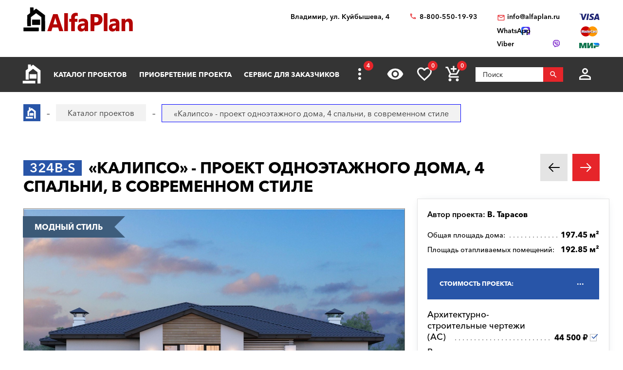

--- FILE ---
content_type: text/html; charset=utf-8
request_url: https://vladimir.alfaplan.ru/catalog/item_265079/
body_size: 22959
content:
<!doctype html>
<html lang="ru">
<head prefix=
    "og: http://ogp.me/ns#
    fb: http://ogp.me/ns/fb#
    product: http://ogp.me/ns/product#">
    <meta charset="UTF-8"/>
    <meta http-equiv="imagetoolbar" content="no"/>

        
                
    <title>324B-S «Калипсо» - проект одноэтажного дома, 4 спальни, в современном стиле: цена | Купить готовый проект с фото и планировкой</title>
    <meta name="description" content="324B-S «Калипсо» - проект одноэтажного дома, 4 спальни, в современном стиле по выгодной цене в архитектурном бюро «Альфаплан» во Владимире. Опытные специалисты. Широкий выбор готовых проектов. Сделать заказ и получить консультацию вы можете по бесплатному телефону: 88005501993" />

    <!-- Google Tag Manager -->
    <script>(function(w,d,s,l,i){w[l]=w[l]||[];w[l].push({'gtm.start':
                new Date().getTime(),event:'gtm.js'});var f=d.getElementsByTagName(s)[0],
            j=d.createElement(s),dl=l!='dataLayer'?'&l='+l:'';j.async=true;j.src=
            'https://www.googletagmanager.com/gtm.js?id='+i+dl;f.parentNode.insertBefore(j,f);
        })(window,document,'script','dataLayer','GTM-WS5HLKZ');</script>
    <!-- End Google Tag Manager -->

    <meta name="viewport" content="width=device-width, initial-scale=1"/>
    <meta name="pmail-verification" content="ca57c69101bb57fa3d9bc6a37c1d7e15"/>
    <meta name="google-site-verification" content="YmIRLKi2HMpeyJZ1sWrEo4H_pDpcUWx73zHlFXJH8JY" />
    <link rel="canonical" href="https://vladimir.alfaplan.ru/catalog/item_6649/"/>
    
    <link rel="stylesheet" type="text/css" href="/assets/vendor/fancybox/fancybox.css?20240206?1651948078" />
<link rel="stylesheet" type="text/css" href="/assets/vendor/magnificpopup/magnific-popup.css?20240206?1651948078" />
<link rel="stylesheet" type="text/css" href="/assets/styles/style.css?20240206?1651948078" />
<link rel="stylesheet" type="text/css" href="/assets/styles/additional-styles.css?20240206?1651948078" />
    <link rel="stylesheet" media="print" href="/assets/styles/print.css"/>

    
                                    
    <link rel="shortcut icon" href="/favicon.ico" type="image/x-icon">

    	<meta property="og:site_name" content="АСК «Альфаплан» " />
	<meta property="og:type" content="product" />
	<meta property="og:title" content="«Калипсо» - проект одноэтажного дома, 4 спальни, в современном стиле" />
	<meta property="og:url" content="https://vladimir.alfaplan.ru/catalog/item_265079/" />
	<meta property="og:description" content="" />
	<meta property="og:image" content="https://vladimir.alfaplan.ru/upload/shop_1/2/6/5/item_265079/Proekt-odnoetagnogo-doma-Alfaplan_324B-S_01.jpg" />
	<meta property="og:image:width" content="1440" />
	<meta property="og:image:height" content="1080" />
	<meta property="product:price:amount" content="44500.00" />
	<meta property="product:price:currency" content="RUB" />

            <script>
            (function(i,s,o,g,r,a,m){i['GoogleAnalyticsObject']=r;i[r]=i[r]||function(){
                (i[r].q=i[r].q||[]).push(arguments)},i[r].l=1*new Date();a=s.createElement(o),
                m=s.getElementsByTagName(o)[0];a.async=1;a.src=g;m.parentNode.insertBefore(a,m)
            })(window,document,'script','//www.google-analytics.com/analytics.js','ga');

            ga('create', 'UA-47802622-1', 'alfaplan.ru');
            ga('send', 'pageview');
        </script>

        <!-- Facebook Pixel Code -->
<!--        <script>-->
<!--            !function(f,b,e,v,n,t,s)-->
<!--            {if(f.fbq)return;n=f.fbq=function(){n.callMethod?-->
<!--                n.callMethod.apply(n,arguments):n.queue.push(arguments)};-->
<!--                if(!f._fbq)f._fbq=n;n.push=n;n.loaded=!0;n.version='2.0';-->
<!--                n.queue=[];t=b.createElement(e);t.async=!0;-->
<!--                t.src=v;s=b.getElementsByTagName(e)[0];-->
<!--                s.parentNode.insertBefore(t,s)}(window,document,'script',-->
<!--                'https://connect.facebook.net/en_US/fbevents.js');-->
<!---->
<!--            fbq('init', '714551142409483');-->
<!--            fbq('track', 'PageView');-->
<!--        </script>-->
<!--        <noscript>-->
<!--            <img height="1" width="1" src="https://www.facebook.com/tr?id=714551142409483&ev=PageView&noscript=1"/>-->
<!--        </noscript>-->
        <!-- End Facebook Pixel Code -->
    </head>
<body>

<!-- Google Tag Manager (noscript) -->
<noscript><iframe src="https://www.googletagmanager.com/ns.html?id=GTM-WS5HLKZ" height="0" width="0" style="display:none;visibility: hidden"></iframe></noscript>
<!-- End Google Tag Manager (noscript) -->

<header id="header">
    <div class="container wide">
        
    <a href="/" class="logo">
        <img loading="lazy" src="/assets/images/theme/logo.svg" alt="Логотип компанни"/>
    </a>

<div class="info">
    <div class="region geolocation">
        <div class="geolocation__current-region">
            <span class="label">Ваш регион:</span>
            <a data-href="#modal-cities" class="selector modal-trigger">
                Владимир            </a>
        </div>
        <div class="address">
                            Владимир, ул. Куйбышева, 4                    </div>
    </div>
    <ul class="contacts">
        <li class="contact phone">
                            <a href="tel:88005501993">
                    8-800-550-19-93                </a>
                            <a href="tel:">
                                    </a>
                    </li>
        <li>
                            <script>//<![CDATA[
function hostcmsEmail(c){return c.replace(/[a-zA-Z]/g, function (c){return String.fromCharCode((c <= "Z" ? 90 : 122) >= (c = c.charCodeAt(0) + 13) ? c : c-26);})}document.write ('<a  href="mailto:' + hostcmsEmail('vasb@nysncyna.eh') + '" class="contact email">' + hostcmsEmail('                    vasb@nysncyna.eh                ') + '</a>');//]]>
</script>
                                        <div class="messengers">
                                            <a rel="nofollow" href="https://api.whatsapp.com/send?phone=79312500595" target="_blank" class="contact whatsapp"><span>WhatsApp</span></a>
                                                                <a rel="nofollow" href="viber://add?number=79312500595" class="contact viber"><span>Viber</span></a>
                                    </div>
                    </li>
    </ul>
    

<div class="payment-systems">
  <img loading="lazy" alt="Логотип платёжной системы «Visa»" src="/assets/images/theme/visa.svg" />
  <img loading="lazy" src="/assets/images/theme/mastercard.svg" alt="Логотип платёжной системы «MasterCard»" />
  <img loading="lazy" src="/assets/images/theme/mir.svg" alt="Логотип платёжной системы «Мир»" />
</div>
</div>    </div>
</header>
<nav id="nav">
    <div class="container wide">
        <a href="/" class="logo"><img src="/assets/images/theme/logo2.svg" alt="Маленький логотип компанни «Альфаплан»"></a>
        <a class="menu-trigger" data-href=".main-menu-wrapper"></a>
        <div class="main-menu-wrapper">
            <ul class="user-menu">
                                                    <li><a data-href="#modal-login" class="icon login modal-trigger">Вход</a></li>
                
                <li><a href="/favorites/" class="icon favorites" title="Избранное">Избранное</a></li>
                <li><a href="/viewed/" class="icon viewed" title="Просмотренное">Просмотренное</a></li>
            </ul>
            <form class="search-form search-form_mobile" action="/search/" method="get">
                <input type="text" name="query" placeholder="Поиск" pattern="\s*(\S\s*){2,}" required="required"/>
                <button type="submit"></button>
            </form>
            

<ul class="main-menu">
  <li>
    <a class="main__logo" href="/">
      <img src="/assets/images/theme/logo-alfa.svg" alt="Маленький логотип компанни" />
    </a>
  </li>
  <li>
    <a href="/catalog/">Каталог проектов</a>
    <ul class="submenu">
      <li>
        <a href="/catalog/proekty-odnoehtazhnyh-domov/">Одноэтажные дома</a>
      </li>
      <li>
        <a href="/catalog/odnoetagnye-s-mansardoy/">Одноэтажные с мансардой</a>
      </li>
      <li>
        <a href="/catalog/dvuhehtazhnye-doma/">Двухэтажные дома</a>
      </li>
      <li>
        <a href="/catalog/proekty-s-foto-realizacii/">"ОДИН-В-ОДИН" - проекты домов с ФОТО</a>
      </li>
      <li>
        <a href="/catalog/doma-iz-gazobetona/">Дома из газобетона</a>
      </li>
      <li>
        <a href="/catalog/kirpichnye-doma/">Кирпичные дома</a>
      </li>
      <li>
        <a href="/catalog/karkasnye-doma/">Каркасные дома</a>
      </li>
      <li>
        <a href="/catalog/stilnye-kottedzhi/">"АльфаСтиль" - современный дизайн домов от Альфаплан</a>
      </li>
      <li>
        <a href="/catalog/v-stile-rajta/">Проекты домов в стиле Райта</a>
      </li>
      <li>
        <a href="/catalog/v-stile-high-tech/">Проекты домов в стиле ХАЙ-ТЕК</a>
      </li>
      <li>
        <a href="/catalog/10807/">С мастер-спальней</a>
      </li>
    </ul>
  </li>
  <li>
    <a href="/payment-and-delivery/">Приобретение проекта</a>
    <ul class="submenu">
      <li>
        <a href="/sample-documentation/">Образец документации</a>
      </li>
      <li>
        <a href="/faq/">Ответы на частые вопросы</a>
      </li>
      <li>
        <a href="/how-to-choose-a-project/">Как выбрать проект</a>
      </li>
    </ul>
  </li>
  <li>
    <a href="/genplan/">Сервис для заказчиков</a>
    <ul class="submenu">
      <li>
        <a href="/making-changes-to-projects/">Корректировка конструкций</a>
      </li>
      <li>
        <a href="/land-planning/">Планировка участка</a>
      </li>
      <li>
        <a href="/individual-design/">Индивидуальное проектирование</a>
      </li>
      <li>
        <a href="/individual-adjustment-of-facades/">Индивидуальная корректировка фасадов</a>
      </li>
      <li>
        <a href="/genplan/fasad-doma/">Фасад дома</a>
      </li>
    </ul>
  </li>
  <li>
    <a href="/cart/">Заказ проекта</a>
    <ul class="submenu">
      <li>
        <a href="/viewed/">Просмотренные</a>
      </li>
      <li>
        <a href="/favorites/">Мои желания</a>
      </li>
    </ul>
  </li>
  <li>
    <a href="/articles/">Строим дом</a>
    <ul class="submenu">
      <li>
        <a href="/blog/">Блог автора проектов Альфаплан, архитектора Владимира Тарасова</a>
      </li>
      <li>
        <a href="/building-technologies-online/">Технологии строительства онлайн</a>
      </li>
      <li>
        <a href="/partners/">Наши партнеры</a>
      </li>
    </ul>
  </li>
  <li>
    <a href="/photos/">Построенные дома</a>
    <ul class="submenu">
      <li>
        <a href="/videos/">Видеогалерея</a>
      </li>
      <li>
        <a href="/catalog/proekty-s-foto-realizacii/">"ОДИН-в-ОДИН": проект с фото</a>
      </li>
    </ul>
  </li>
  <li>
    <a href="/about/">О нас</a>
    <ul class="submenu">
      <li>
        <a href="/contacts/">Контакты</a>
      </li>
      <li>
        <a href="/collaboration/">Сотрудничество</a>
      </li>
      <li>
        <a href="/vacancies/">Вакансии</a>
      </li>
    </ul>
  </li>
</ul>
            <div class="menu-extra">
                <a class="hidden-links-trigger hidden"><span class="count"></span></a>
                <ul class="submenu hidden-links"></ul>
            </div>
            <form class="search-form" action="/search/" method="get">
                <input type="text" name="query" placeholder="Поиск" pattern="\s*(\S\s*){1,}" required="required"/>
                <button type="submit"></button>
            </form>
        </div>
        <ul class="user-actions">
            

<li>
  <a title="Просмотренное" href="/viewed/" class="icon viewed"></a>
</li>
<li>
  <a title="Избранное" href="/favorites/" class="icon favorites">
    <span class="count">0</span>
  </a>
</li>


<li class="mobile-visible">
  <a title="Корзина" href="/cart/" class="icon cart">
    <span class="count">0</span>
  </a>
  <ul class="submenu">
    <li>
      <a>
								Ничего нет
							</a>
    </li>
  </ul>
</li>

            <li>
                <form class="search-form" action="/search/" method="get">
                    <input type="text" name="query" placeholder="Поиск" pattern="\s*(\S\s*){1,}" required="required"/>
                    <button></button>
                </form>
            </li>
            <li>
                
                                    <a data-href="#modal-login" class="icon login modal-trigger"></a>
                                <ul class="submenu">
                                            <li><a href="/users/login/">Вход</a></li>
                        <li><a href="/users/registration/">Регистрация</a></li>
                        <li><a href="/users/restore-password/">Восстановление пароля</a></li>
                                    </ul>
            </li>
        </ul>
        <ul class="contacts">
            <li><a class="phone" href="tel:88005501993"></a></li>
            <li><a rel="nofollow" class="whatsapp" href="https://api.whatsapp.com/send?phone=+79312500595" target="_blank"></a></li>
        </ul>
    </div>
</nav>

<div itemscope="itemscope" itemtype="http://schema.org/Product">


<div id="breadcrumbs">
  <div class="container wide">
    <ul itemscope="itemscope" itemtype="https://schema.org/BreadcrumbList" class="breadcrumbs">
      <li itemprop="itemListElement" itemscope="itemscope" itemtype="https://schema.org/ListItem">
        <a itemprop="item" href="/" class="home">
          <span itemprop="name">Главная страница сайта АДС «Альфаплан»</span>
          <meta itemprop="position" content="1" />
        </a>
      </li>
      <li itemprop="itemListElement" itemscope="itemscope" itemtype="https://schema.org/ListItem">
        <a itemprop="item" href="/catalog/">
          <span itemprop="name">Каталог проектов</span>
          <meta itemprop="position" content="2" />
        </a>
      </li>
      <li itemprop="itemListElement" itemscope="itemscope" itemtype="https://schema.org/ListItem">
        <span itemprop="name">«Калипсо» - проект одноэтажного дома, 4 спальни, в современном стиле</span>
        <meta itemprop="position" content="3" />
      </li>
    </ul>
    <a data-href="#showcase" class="showcase-trigger" style="display:none;">Включить слайдшоу</a>
  </div>
</div>

    <div class="overflow-hidden">
        <div class="container wide">
            <div class="banners" data-banners-group="5"></div>
        </div>
    </div>


<div xmlns:str="http://exslt.org/strings" class="project">
  <meta itemprop="sku" content="265079" />
  <link itemprop="image" href="/upload/shop_1/2/6/5/item_265079/Proekt-odnoetagnogo-doma-Alfaplan_324B-S_01.jpg" />
  <link itemprop="image" href="/upload/shop_1/2/6/5/item_265079/Proekt-odnoetagnogo-doma-Alfaplan_324B-S-plan_01.jpg" />
  <link itemprop="image" href="/upload/shop_1/2/6/5/item_265079/Proekt-odnoetagnogo-doma-Alfaplan_324B-S-fas_01.jpg" />
  <link itemprop="image" href="/upload/shop_1/2/6/5/item_265079/Proekt-odnoetagnogo-doma-Alfaplan_324B-S-fas_02.jpg" />
  <link itemprop="image" href="/upload/shop_1/2/6/5/item_265079/Proekt-odnoetagnogo-doma-Alfaplan_324B-S-fas_03.jpg" />
  <link itemprop="image" href="/upload/shop_1/2/6/5/item_265079/Proekt-odnoetagnogo-doma-Alfaplan_324B-S-fas_04.jpg" />
  <div class="container wide">
    <div class="header">
      <h1><span class="project-mark">324B-S</span> <strong itemprop="name">«Калипсо» - проект одноэтажного дома, 4 спальни, в современном стиле</strong></h1>
      <div class="projects-nav alt-nav">
        <a href="/catalog/item_265078/" class="prev owl-prev"></a>
        <a href="/catalog/item_265080/" class="next owl-next"></a>
      </div>
    </div>
    <div class="main">
      <div class="images">
        <div class="gallery slider owl-carousel">
          <div class="item">
            <div class="project-preview">
              <div class="cover">
                <a class="gallery__item" href="/upload/shop_1/2/6/5/item_265079/Proekt-odnoetagnogo-doma-Alfaplan_324B-S_01.jpg">
                  <img alt="«Калипсо» - проект одноэтажного дома, 4 спальни, в современном стиле - основное изображение" src="/upload/shop_1/2/6/5/item_265079/Proekt-odnoetagnogo-doma-Alfaplan_324B-S_01.jpg" />
                  <div class="photonote-item" style="left: 45%; top: 60%">
                    <span class="photonote-item__icon"></span>
                    <a class="photonote" href="/sys/shw/?id=7051739" target="_blank">
                      <div class="photonote__header">Роллеты АЛЮТЕХ Престиж<div>(Реклама)</div></div>
                      <div class="photonote__content">
                        <img class="photonote__image" src="/upload/photonotes/shop_photonote_image8.gif" alt="Роллеты АЛЮТЕХ Престиж" />
                      </div>
                    </a>
                  </div>
                </a>
                <a href="/catalog/item_6649/" class="related">К прямому варианту</a>
              </div>
            </div>
          </div>
          <div class="item">
            <div class="project-preview">
              <div class="cover">
                <a href="/upload/shop_1/2/6/5/item_265079/Proekt-odnoetagnogo-doma-Alfaplan_324B-S-plan_01.jpg" class="gallery__item">
                  <img src="/upload/shop_1/2/6/5/item_265079/Proekt-odnoetagnogo-doma-Alfaplan_324B-S-plan_01.jpg" alt="«Калипсо» - проект одноэтажного дома, 4 спальни, в современном стиле - план дома" />
                </a>
              </div>
            </div>
          </div>
          <div class="item">
            <div class="project-preview">
              <div class="cover">
                <a href="/upload/shop_1/2/6/5/item_265079/Proekt-odnoetagnogo-doma-Alfaplan_324B-S-fas_01.jpg" class="gallery__item">
                  <img src="/upload/shop_1/2/6/5/item_265079/Proekt-odnoetagnogo-doma-Alfaplan_324B-S-fas_01.jpg" alt="«Калипсо» - проект одноэтажного дома, 4 спальни, в современном стиле - фасад дома" />
                </a>
              </div>
            </div>
          </div>
          <div class="item">
            <div class="project-preview">
              <div class="cover">
                <a href="/upload/shop_1/2/6/5/item_265079/Proekt-odnoetagnogo-doma-Alfaplan_324B-S-fas_02.jpg" class="gallery__item">
                  <img src="/upload/shop_1/2/6/5/item_265079/Proekt-odnoetagnogo-doma-Alfaplan_324B-S-fas_02.jpg" alt="«Калипсо» - проект одноэтажного дома, 4 спальни, в современном стиле - фасад дома" />
                </a>
              </div>
            </div>
          </div>
          <div class="item">
            <div class="project-preview">
              <div class="cover">
                <a href="/upload/shop_1/2/6/5/item_265079/Proekt-odnoetagnogo-doma-Alfaplan_324B-S-fas_03.jpg" class="gallery__item">
                  <img src="/upload/shop_1/2/6/5/item_265079/Proekt-odnoetagnogo-doma-Alfaplan_324B-S-fas_03.jpg" alt="«Калипсо» - проект одноэтажного дома, 4 спальни, в современном стиле - фасад дома" />
                </a>
              </div>
            </div>
          </div>
          <div class="item">
            <div class="project-preview">
              <div class="cover">
                <a href="/upload/shop_1/2/6/5/item_265079/Proekt-odnoetagnogo-doma-Alfaplan_324B-S-fas_04.jpg" class="gallery__item">
                  <img src="/upload/shop_1/2/6/5/item_265079/Proekt-odnoetagnogo-doma-Alfaplan_324B-S-fas_04.jpg" alt="«Калипсо» - проект одноэтажного дома, 4 спальни, в современном стиле - фасад дома" />
                </a>
              </div>
            </div>
          </div>
        </div>
        <div class="pagination slider owl-carousel transparent-nav">
          <div class="pagination__thumbnail">
            <img alt="«Калипсо» - проект одноэтажного дома, 4 спальни, в современном стиле" src="/upload/shop_1/2/6/5/item_265079/small_Proekt-odnoetagnogo-doma-Alfaplan_324B-S_01.jpg" />
          </div>
          <div class="pagination__thumbnail">
            <img src="/upload/shop_1/2/6/5/item_265079/small_Proekt-odnoetagnogo-doma-Alfaplan_324B-S-plan_01.jpg" alt="«Калипсо» - проект одноэтажного дома, 4 спальни, в современном стиле - превью план дома" />
          </div>
          <div class="pagination__thumbnail">
            <img src="/upload/shop_1/2/6/5/item_265079/small_Proekt-odnoetagnogo-doma-Alfaplan_324B-S-fas_01.jpg" alt="«Калипсо» - проект одноэтажного дома, 4 спальни, в современном стиле - превью фасада дома" />
          </div>
          <div class="pagination__thumbnail">
            <img src="/upload/shop_1/2/6/5/item_265079/small_Proekt-odnoetagnogo-doma-Alfaplan_324B-S-fas_02.jpg" alt="«Калипсо» - проект одноэтажного дома, 4 спальни, в современном стиле - превью фасада дома" />
          </div>
          <div class="pagination__thumbnail">
            <img src="/upload/shop_1/2/6/5/item_265079/small_Proekt-odnoetagnogo-doma-Alfaplan_324B-S-fas_03.jpg" alt="«Калипсо» - проект одноэтажного дома, 4 спальни, в современном стиле - превью фасада дома" />
          </div>
          <div class="pagination__thumbnail">
            <img src="/upload/shop_1/2/6/5/item_265079/small_Proekt-odnoetagnogo-doma-Alfaplan_324B-S-fas_04.jpg" alt="«Калипсо» - проект одноэтажного дома, 4 спальни, в современном стиле - превью фасада дома" />
          </div>
        </div>
        <ul class="tags">
          <li style="background: linear-gradient(45deg, #3b5977 30%, #3e5d7c 70%) !important; border-color: #3e5d7c !important;;">Модный стиль</li>
        </ul>
      </div>
      <ul class="project-menu">
        <li>
          <a href="/payment-and-delivery/" target="_blank" class="docs">Оплата и доставка</a>
        </li>
        <li>
          <a href="/sample-documentation/" target="_blank" class="docs">Образец документации</a>
        </li>
        <li>
          <a href="/faq/" target="_blank" class="faq">Вопрос-ответ</a>
        </li>
        <li>
          <a class="comments" href="#comments">Комментарии (<span>4</span>)</a>
        </li>
      </ul>
    </div>
    <div class="panel">
      <div class="panel__inner"><div class="top"><div itemprop="brand" itemscope="itemscope" itemtype="http://schema.org/Brand" class="author">
									Автор проекта: <span itemprop="name">В. Тарасов</span></div></div><ul class="params toc"><li><span prop-id="3464" item-id="265079" i-id="265079">Общая площадь дома:</span><span>197.45 м²</span></li><li><span prop-id="3463" item-id="265079" i-id="265079">Площадь отапливаемых помещений:</span><span>192.85 м²</span></li></ul><div class="options-wrapper"><a class="options-trigger options-trigger__active"><span>Стоимость проекта:</span></a><ul itemprop="offers" itemscope="itemscope" itemtype="http://schema.org/Offer" class="project-options toc"><meta itemprop="price" content="44500.00" /><meta itemprop="priceCurrency" content="RUB" /><link itemprop="availability" href="http://schema.org/InStock" /><li data-shop-item-id="806453" class="active"><span><span>Архитектурно-строительные чертежи (АС)   
				</span></span><span>44 500 ₽</span></li><li data-shop-item-id="806456"><span><span>Внутренние инженерные системы (ИС) отопление, водопровод, канализация, электрооборудование   
				</span></span><span>11 300 ₽</span></li><li data-shop-item-id="806454"><span><span>Строительный паспорт проекта   
				</span></span><span>3 500 ₽</span></li><li data-shop-item-id="806457"><span><span>Разбивочный план вашего участка   
				</span></span><span>6 000 ₽</span></li><li data-shop-item-id="806455"><span><span>Дополнительная копия проекта   
				</span></span><span>4 000 ₽</span></li><li data-shop-item-id="806459"><span><span>При покупке проекта дома можно выбрать три бесплатных  опции (проекта), <a href="/catalog/besplatno/" target="_blank">посмотреть проекты</a>)   
				</span></span><span>1 ₽</span></li><li data-shop-item-id="806460"><span><span>Доставка по России бесплатно, в страны СНГ   
				</span></span><span>
						По дог.
					</span></li><li data-shop-item-id="806458"><span><span>Вариант отопления: ТЕПЛЫЕ ПОЛЫ + радиаторы (расчетная t=-28С)   
				</span></span><span>6 500 ₽</span></li></ul></div>

<div class="options-wrapper"><a class="options-trigger"><span>Стоимость, дополнительные опции только для проектов Тарасова В.А.:
				</span></a><ul class="project-options toc"><li data-shop-item-id="291141"><span><span>Электронная копия в формате PDF    
				</span></span><span>5 000 ₽</span></li><li data-shop-item-id="231401"><span><span><a target="_blank" href="/genplan/">Корректировка</a> Паспорта проекта<br/>(в зависимости от пожеланий)   
				</span></span><span>
						По дог.
					</span></li><li data-shop-item-id="267569"><span><span><a target="_blank" href="/making-changes-to-projects/">Корректировка</a> конструкций дома<br/>(в зависимости от пожеланий)   
				</span></span><span>
						По дог.
					</span></li><li data-shop-item-id="231402"><span><span>Разработать установку скрытых алюминиевых роллет (опция, отдельный альбом)   
				</span></span><span>1 ₽</span></li></ul></div>
<a href="/cart/?action=add&amp;shop-item-id=265079" data-shop-item-id="265079" class="button icon order control control_add-to-cart">Заказать проект</a><a data-shop-item-id="265079" class="button icon control add-to-favorites">Положить в мои желания</a><div class="alt-actions clearfix"><a data-href="#project-purchase">Купить в один клик</a><a data-href="#project-consultation">Задать вопрос по проекту</a></div><form method="post" action="/cart/" class="project-form onestep-order" id="project-purchase"><input name="author" type="text" value="" style="display: none;" /><input name="action" value="onestep-order" type="hidden" /><input name="shop-item-id" value="265079" type="hidden" /><input placeholder="Ваше имя*" name="name" type="text" required="*" /><input placeholder="Ваш телефон*" name="phone" type="tel" required="*" /><button type="submit">Отправить заказ</button></form><form method="post" action="/sys/form/question-about-project/" class="project-form" id="project-consultation"><input name="author" type="text" value="" style="display: none;" /><input name="name" placeholder="Ваше имя" type="text" /><input name="email" placeholder="Ваш E-mail*" type="email" required="required" /><input name="phone" placeholder="Ваш телефон" type="tel" /><input name="city" placeholder="Город*" type="text" required="required" /><textarea name="question" placeholder="Текст сообщения"></textarea><input name="project_name" value="Вопрос по проекту 324B-S (ID = 265079)" type="hidden" /><label class="attachment"><span>Прикрепить файл</span><input type="file" name="attachment" multiple="multiple" /></label><div class="agreement checkbox"><input type="checkbox" name="agreement" id="pp-agreement-4" value="ok" checked="checked" /><label for="pp-agreement-4">Я согласен с условиями <a target="_blank" href="/privacy-policy/">обработки персональных данных*</a></label></div><button type="submit">Отправить вопрос</button><div class="succes-message">Спасибо за обращение к нам, в ближайшее время мы вам ответим</div></form><div class="share"><div class="label">Поделиться:</div><ul class="social-networks full-width"><li><a href="https://zen.yandex.ru/proekty_domov" class="zen narrow" target="_blank"></a></li><li><a href="" onclick="window.open('https://www.facebook.com/sharer.php?src=sp&amp;u='+ window.location.href +'')" class="facebook narrow" target="_blank"></a></li><li><a href="" class="pinterest narrow" target="_blank"></a></li><li><a href="" onclick="window.open('https://twitter.com/intent/tweet?url='+ window.location.href +'')" class="twitter" target="_blank"></a></li><li><a href="" onClick="window.open('https://telegram.me/share/url?url='+ window.location.href +'','sharer','status=0,toolbar=0,width=650,height=500');" class="telegram" target="_blank"></a></li><li><a href="" onclick="window.open('https://vk.com/share.php?url='+ window.location.href +'')" class="vk" target="_blank"></a></li><li><a href="" onclick="window.open('https://connect.ok.ru/offer?url='+ window.location.href +'')" class="odnoklassniki narrow" target="_blank"></a></li><li><a href="viber://forward?text=http://alfaplan.ru/ %D0%AF %D0%BF%D0%BE%D0%BA%D1%83%D0%BF%D0%B0%D1%8E %D0%BF%D1%80%D0%BE%D0%B5%D0%BA%D1%82%D1%8B %D1%82%D1%83%D1%82" class="viber" target="_blank"></a></li><li><a href="" onclick="window.open('https://api.whatsapp.com/send/?phone&amp;text=%D0%AF+%D0%BF%D0%BE%D0%BA%D1%83%D0%BF%D0%B0%D1%8E+%D1%8D%D1%82%D0%BE%D1%82+%D0%BF%D1%80%D0%BE%D0%B5%D0%BA%D1%82+'+ window.location.href +'')" class="whatsapp" target="_blank"></a></li></ul></div></div>
    </div>
    <ul class="project-layouts project-plans project-plans__cnt-projects_1 clearfix">
      <li>
        <a href="/upload/shop_1/2/6/5/item_265079/Proekt-odnoetagnogo-doma-Alfaplan_324B-S-plan_01.jpg" data-lightbox="gallery_plans">
          <img src="/upload/shop_1/2/6/5/item_265079/Proekt-odnoetagnogo-doma-Alfaplan_324B-S-plan_01.jpg" alt="«Калипсо» - проект одноэтажного дома, 4 спальни, в современном стиле - план дома" />
        </a>
      </li>
    </ul>
  </div>
</div>
<div class="container wide tech-data" style="border:0;"><p><span style="color: #e03e2d;"><strong><a href="https://www.alfaplan.ru/photos/" style="color: #e03e2d;">Строить легче</a> с проектом от&nbsp; "АЛЬФАПЛАН" потому, что у нас подробные строительные чертежи.&nbsp; Смотрите <a href="https://youtu.be/tsUbNx-siRw" target="_blank" rel="noopener">ВИДЕО</a>, читайте на странице&nbsp; <a href="https://www.alfaplan.ru/sample-documentation/" target="_blank" rel="noopener">Состав проекта дома</a>.</strong></span></p>
<p>Готовые проекты: 1. не предназначены для строительства в <strong>СЕЙСМИЧЕСКИ АКТИВНЫХ РАЙОНАХ</strong>, а фундаменты -&nbsp;в условиях&nbsp;<strong>ВЕЧНОЙ МЕРЗЛОТЫ</strong>, 2. проекты домов требуют <a href="https://www.alfaplan.ru/sample-documentation/"><strong>Привязки</strong> к конкретному участку строительства (внизу страницы).</a></p>
<p>.</p></div>
<section class="page-section detailed-info">
  <div class="container wide">
    <div class="tech-data">
      <div class="table-wrapper">
        <table class="tech-data__table_space-planning">
          <tr itemprop="additionalProperty" data-property-id="3464" itemscope="itemscope" itemtype="https://schema.org/PropertyValue">
            <th itemprop="name">Общая площадь дома</th>
            <td itemprop="value">197.45 м²</td>
          </tr>
        </table>
      </div>
      <h2 class="header">«Калипсо» - проект одноэтажного дома, 4 спальни, в современном стиле - технические характеристики</h2>
      <table class="tech-data__table_details">
        <tr itemprop="additionalProperty" data-property-id="3440" itemscope="itemscope" itemtype="https://schema.org/PropertyValue">
          <th itemprop="name">Тип фундамента</th>
          <td itemprop="value">монолитная ж/б плита </td>
          <td></td>
        </tr>
        <tr itemprop="additionalProperty" data-property-id="3442" itemscope="itemscope" itemtype="https://schema.org/PropertyValue">
          <th itemprop="name">Тип наружных стен</th>
          <td itemprop="value">газо(пено)бетон - 300 мм </td>
          <td></td>
        </tr>
        <tr itemprop="additionalProperty" data-property-id="3444" itemscope="itemscope" itemtype="https://schema.org/PropertyValue">
          <th itemprop="name">Тип внутренних несущих стен</th>
          <td itemprop="value">газо(пено)бетон </td>
          <td></td>
        </tr>
        <tr itemprop="additionalProperty" data-property-id="3446" itemscope="itemscope" itemtype="https://schema.org/PropertyValue">
          <th itemprop="name">Тип перекрытий</th>
          <td itemprop="value">по деревянным балкам </td>
          <td></td>
        </tr>
        <tr itemprop="additionalProperty" data-property-id="4724" itemscope="itemscope" itemtype="https://schema.org/PropertyValue">
          <th itemprop="name">Тип кровли</th>
          <td itemprop="value">битумная черепица </td>
          <td></td>
        </tr>
        <tr itemprop="additionalProperty" data-property-id="3450" itemscope="itemscope" itemtype="https://schema.org/PropertyValue">
          <th itemprop="name">Наружная отделка стен</th>
          <td itemprop="value">декоративная штукатурка, деревянная/искусственная вагонка </td>
          <td></td>
        </tr>
        <tr itemprop="additionalProperty" data-property-id="3452" itemscope="itemscope" itemtype="https://schema.org/PropertyValue">
          <th itemprop="name">Наружная отделка цоколя</th>
          <td itemprop="value">облицовочный камень </td>
          <td></td>
        </tr>
        <tr itemprop="additionalProperty" data-property-id="3457" itemscope="itemscope" itemtype="https://schema.org/PropertyValue">
          <th itemprop="name">Гараж</th>
          <td itemprop="value">Без гаража </td>
          <td></td>
        </tr>
        <tr itemprop="additionalProperty" data-property-id="3483" itemscope="itemscope" itemtype="https://schema.org/PropertyValue">
          <th itemprop="name">Высота 1-го этажа</th>
          <td itemprop="value">в гостиной и столовой до стропил </td>
          <td>3 м</td>
        </tr>
        <tr itemprop="additionalProperty" data-property-id="3491" itemscope="itemscope" itemtype="https://schema.org/PropertyValue">
          <th itemprop="name">Ширина</th>
          <td itemprop="value">15 м</td>
          <td></td>
        </tr>
        <tr itemprop="additionalProperty" data-property-id="3492" itemscope="itemscope" itemtype="https://schema.org/PropertyValue">
          <th itemprop="name">Длина</th>
          <td itemprop="value">17 м</td>
          <td></td>
        </tr>
        <tr itemprop="additionalProperty" data-property-id="3453" itemscope="itemscope" itemtype="https://schema.org/PropertyValue">
          <th itemprop="name">Утеплитель</th>
          <td itemprop="value">минеральная вата </td>
          <td></td>
        </tr>
        <tr itemprop="additionalProperty" data-property-id="3754" itemscope="itemscope" itemtype="https://schema.org/PropertyValue">
          <th itemprop="name">Материал окон</th>
          <td itemprop="value">из ПВХ профилей/<a href="/sys/shw/?id=7051743" rel="nofollow">Защитные роллеты ALUTECH (реклама: ООО "Алютех-М")</a> </td>
          <td></td>
        </tr>
      </table>
    </div>
  </div>
</section>
<section class="page-section detailed-info">
  <div class="container wide">
    <h2 class="section-header">Варианты проекта</h2>
    <div class="projects slider grid grid-3 owl-carousel bottom-controls">
      <div class="project-preview" data-shop-item-id="89450">
        <div class="cover">
          <a href="/catalog/item_6648/" target="_blank">
            <img loading="lazy" src="/upload/shop_1/8/9/4/item_89450/small_Proekt-odnoetagnogo-doma-Alfaplan_324A_01.jpg" alt="Превью проекта ««Калипсо» - проект одноэтажного дома, с сауной и с эркером, с террасой (варианты планировки)»" />
          </a>
          <a href="/catalog/item_6648/" target="_blank" class="more button white">Подробнее</a>
          <a class="bookmark" data-shop-item-id="89450"></a>
        </div>
        <div class="description">
          <div class="main">
            <a href="/catalog/item_6648/" class="title" target="_blank">«Калипсо» - проект одноэтажного дома, с сауной и с эркером, с террасой (варианты планировки)</a>
            <ul class="project-features">
              <li class="bedrooms" title="Количество спален">4</li>
              <li class="bathrooms" title="Количество ванных комнат">3</li>
              <li class="empty">
                <noindex>.</noindex>
              </li>
            </ul>
          </div>
          <ul class="project-params">
            <li>
              <div class="project-area">
                <span>Площадь</span>
                <div>183.52 м²</div>
              </div>
            </li>
            <li>
              <div class="project-mark" title="&#10;&#9;&#9;&#9;Артикул: 324A">324A</div>
            </li>
          </ul>
        </div>
      </div>
      <div class="project-preview" data-shop-item-id="89467">
        <div class="cover">
          <a href="/catalog/item_6650/" target="_blank">
            <img loading="lazy" src="/upload/shop_1/8/9/4/item_89467/small_Proekt-odnoetagnogo-doma-Alfaplan_324E_00.jpg" alt="Превью проекта ««Калипсо» - проект одноэтажного дома, планировка 3 спальни, с гаражом на 2 авто»" />
          </a>
          <ul class="tags">
            <li style="background: linear-gradient(45deg, #3b5977 30%, #3e5d7c 70%) !important; border-color: #3e5d7c !important;;">Модный стиль</li>
          </ul>
          <a href="/catalog/item_6650/" target="_blank" class="more button white">Подробнее</a>
          <a class="bookmark" data-shop-item-id="89467"></a>
        </div>
        <div class="description">
          <div class="main">
            <a href="/catalog/item_6650/" class="title" target="_blank">«Калипсо» - проект одноэтажного дома, планировка 3 спальни, с гаражом на 2 авто</a>
            <ul class="project-features">
              <li class="bedrooms" title="Количество спален">3</li>
              <li class="bathrooms" title="Количество ванных комнат">2</li>
              <li class="garages" title="Гараж">2</li>
              <li class="empty">
                <noindex>.</noindex>
              </li>
            </ul>
          </div>
          <ul class="project-params">
            <li>
              <div class="project-area">
                <span>Площадь</span>
                <div>214.44 м²</div>
              </div>
            </li>
            <li>
              <div class="project-mark" title="&#10;&#9;&#9;&#9;Артикул: 324E">324E</div>
            </li>
          </ul>
        </div>
      </div>
      <div class="project-preview" data-shop-item-id="88497">
        <div class="cover">
          <a href="/catalog/item_49531/" target="_blank">
            <img loading="lazy" src="/upload/shop_1/8/8/4/item_88497/small_Proekt-odnoetagnogo-doma-Alfaplan_324M_01.jpg" alt="Превью проекта ««Калипсо» - проект одноэтажного дома, 4 спальни, c террасой, в современном стиле»" />
          </a>
          <ul class="tags">
            <li style="background: linear-gradient(45deg, #3b5977 30%, #3e5d7c 70%) !important; border-color: #3e5d7c !important;;">Модный стиль</li>
          </ul>
          <a href="/catalog/item_49531/" target="_blank" class="more button white">Подробнее</a>
          <a class="bookmark" data-shop-item-id="88497"></a>
        </div>
        <div class="description">
          <div class="main">
            <a href="/catalog/item_49531/" class="title" target="_blank">«Калипсо» - проект одноэтажного дома, 4 спальни, c террасой, в современном стиле</a>
            <ul class="project-features">
              <li class="bedrooms" title="Количество спален">4</li>
              <li class="bathrooms" title="Количество ванных комнат">2</li>
              <li class="empty">
                <noindex>.</noindex>
              </li>
            </ul>
          </div>
          <ul class="project-params">
            <li>
              <div class="project-area">
                <span>Площадь</span>
                <div>185.91 м²</div>
              </div>
            </li>
            <li>
              <div class="project-mark" title="&#10;&#9;&#9;&#9;Артикул: 324M">324M</div>
            </li>
          </ul>
        </div>
      </div>
      <div class="project-preview" data-shop-item-id="89330">
        <div class="cover">
          <a href="/catalog/item_45799/" target="_blank">
            <img loading="lazy" src="/upload/shop_1/8/9/3/item_89330/small_Proekt-odnoetagnogo-doma-Alfaplan_324K_01.jpg" alt="Превью проекта ««Калипсо» - проект одноэтажного дома (безбарьерный дом - возможен для людей с ограниченными возможностями)»" />
          </a>
          <ul class="tags">
            <li style="background: linear-gradient(45deg, #3b5977 30%, #3e5d7c 70%) !important; border-color: #3e5d7c !important;;">Модный стиль</li>
          </ul>
          <a href="/catalog/item_45799/" target="_blank" class="more button white">Подробнее</a>
          <a class="bookmark" data-shop-item-id="89330"></a>
        </div>
        <div class="description">
          <div class="main">
            <a href="/catalog/item_45799/" class="title" target="_blank">«Калипсо» - проект одноэтажного дома (безбарьерный дом - возможен для людей с ограниченными возможностями)</a>
            <ul class="project-features">
              <li class="bedrooms" title="Количество спален">4</li>
              <li class="bathrooms" title="Количество ванных комнат">3</li>
              <li class="empty">
                <noindex>.</noindex>
              </li>
            </ul>
          </div>
          <ul class="project-params">
            <li>
              <div class="project-area">
                <span>Площадь</span>
                <div>224.4 м²</div>
              </div>
            </li>
            <li>
              <div class="project-mark" title="&#10;&#9;&#9;&#9;Артикул: 324K">324K</div>
            </li>
          </ul>
        </div>
      </div>
    </div>
  </div>
</section>
<div xmlns:str="http://exslt.org/strings" class="page-section project-description">
  <div class="container wide">
    <h2 class="header">Описание проекта</h2>
    <div itemprop="description" class="expanded-text" data-open-text="(нажмите, чтобы развернуть описание)" data-close-text="(нажмите, чтобы свернуть описание)" data-collapsed-height="150"><p>Этот одноэтажный дом выглядит торжественно и празднично. Гармонично подобранные светлые оттенки штукатурки и вагонки эффектно оттеняют темные окна и крышу. Интересная многоскатная кровля придает всему экстерьеру оригинальный вид и делает коттедж уникальным. Небольшое окошко над входной дверью и точечные светильники на колоннах создают максимально уютную, по-настоящему домашнюю атмосферу. Клумбы возле крыльца придают зданию праздничный вид и украшают весь фасад.</p>
<p>Из крыльца гости здания попадают в гардеробную, а затем &ndash; в холл. Здесь имеется отдельная зона отдыха. Проект коттеджа предусматривает наличие в доме следующих комнат: две детские, гостевая, спальня с личной ванной, гостиная с угловым камином, кухня-столовая, техническое помещение, гардеробная, постирочная, санузел с душевой кабиной.</p>
<p>Кроме центрального входа в коттедже предусмотрен запасной (из технического помещения).</p>
<p>Проект дома может быть реализован в прямом или зеркальном отражении.</p></div>
  </div>
</div>


<section class="page-section section-promos">
  <div class="container wide">
    <div class="note article-content text-center">
      <p><h3 style="box-sizing: inherit; font-size: 1.2rem; line-height: 1.3; text-transform: none; margin: 1.5em 0px 1em; font-weight: 600; color: #000000; font-family: 'Avenir Next Cyr', Arial, Helvetica, sans-serif; font-style: normal; font-variant-ligatures: normal; font-variant-caps: normal; letter-spacing: normal; text-align: center; text-indent: 0px; word-spacing: 0px; -webkit-text-stroke-width: 0px; white-space: normal; background-color: #ffffff; text-decoration-thickness: initial; text-decoration-style: initial; text-decoration-color: initial;"><span style="box-sizing: inherit; color: #e03e2d;">ПОСТОЯННЫЕ АКЦИИ, <a href="https://www.alfaplan.ru/payment-and-delivery/">читать п</a></span><span style="color: #e03e2d;"><a href="https://www.alfaplan.ru/payment-and-delivery/">одробнее</a><br /></span></h3></p>
    </div>
    <ul class="collections promos">
      <li>
        <div class="cover">
          <a href="https://www.alfaplan.ru/articles/vt/12-trendov-proekty-domov-2024/">
            <img loading="lazy" src="/upload/information_system_34/2/4/5/item_2456/item_2456.jpg" alt="Изображение для акции «Тренды 2024»" />
            <div class="description">
              <a href="https://www.alfaplan.ru/articles/vt/12-trendov-proekty-domov-2024/" class="more button white" target="_blank">Подробнее</a>
            </div>
          </a>
        </div>
      </li>
      <li>
        <div class="cover">
          <a href="/deals/2449/">
            <img loading="lazy" src="/upload/information_system_34/2/4/4/item_2449/item_2449.jpg" alt="Изображение для акции «Чертежи дома. Состав проекта архитектурного бюро &quot;Альфаплан&quot;»" />
            <div class="description">
              <a href="/deals/2449/" class="more button white" target="_blank">Подробнее</a>
            </div>
          </a>
        </div>
      </li>
      <li>
        <div class="cover">
          <a href="/catalog/besplatno/">
            <img loading="lazy" src="/upload/information_system_34/6/3/6/item_636/item_636.jpg" alt="Изображение для акции «Бесплатные проекты (в комплекте с проектом дома)»" />
            <div class="description"><!--p>Бесплатные проекты!</p>
<p>При покупке проекта дома - можно выбрать дополнительно три бесплатных проекта вспомогательных построек из каталога.</p--><a href="/catalog/besplatno/" class="more button white" target="_blank">Подробнее</a></div>
          </a>
        </div>
      </li>
    </ul>
  </div>
</section>
<section class="page-section">
    <div class="container wide">
        <h2 class="section-header"><a target="_blank" href="/genplan/">Сервис для заказчиков</a></h2>
        <ul class="client-services">
	    	<li>
                <div class="title">Сервис<br> для заказчиков</div>
                <p>Внесение изменений в проекты</p>
                <a target="_blank" href="/genplan/" class="button blue">Подробнее</a>
            </li>
            <li>
                <div class="title">Корректировка<br> конструкций</div>
                <p>Изменение фундамента, перекрытий, теплые полы</p>
                <a target="_blank" href="/making-changes-to-projects/" class="button blue">Подробнее</a>
            </li>
            <li>
                <div class="title">Планировка<br> участка</div>
                <p>Разбивочный план, благоустройство, озеленение</p>
                <a target="_blank" href="/land-planning/" class="button blue">Подробнее</a>
            </li>
		    <li>
                <div class="title">Индивидуальное<br> проектирование</div>
                <p>Разработка проекта по заданию Закачика</p>
                <a target="_blank" href="/individual-design/" class="button blue">Подробнее</a>
            </li>
		    <li>
                <div class="title">Индивидуальный<br> фасад</div>
                <p>Корректировка фасада по желаниям заказчика</p>
                <a target="_blank" href="/individual-adjustment-of-facades/" class="button blue">Подробнее</a>
            </li>   
        </ul>
    </div>   
</section>



<section class="page-section related-projects">
  <div class="container wide">
    <h2 class="section-header">Похожие планировки</h2>
    <div class="tab-switcher clearfix">
      <a data-href="#related-projects-1" class="active">
								Похожие проекты
							</a>
      <a data-href="#related-projects-2">
								Вместе с этим проектом предлагаем
							</a>
    </div>
    <div class="tab active" id="related-projects-1">
      <div class="projects slider grid grid-5 owl-carousel bottom-controls">
        <div class="project-preview" data-shop-item-id="88086">
          <div class="cover">
            <a href="/catalog/item_6469/" target="_blank">
              <img loading="lazy" src="/upload/shop_1/8/8/0/item_88086/small_Proekt-odnoetagnogo-doma-Alfaplan_314A_01.jpg" alt="Превью проекта ««Жасмин» - проект одноэтажного дома в классическом стиле»" />
            </a>
            <ul class="tags"></ul>
            <a href="/catalog/item_6469/" target="_blank" class="more button white">Подробнее</a>
            <a class="bookmark" data-shop-item-id="88086"></a>
          </div>
          <div class="description">
            <div class="main">
              <a href="/catalog/item_6469/" class="title" target="_blank">«Жасмин» - проект одноэтажного дома в классическом стиле</a>
              <ul class="project-features">
                <li class="bedrooms" title="">3</li>
                <li class="bathrooms" title="">1</li>
                <li class="empty">
                  <noindex>.</noindex>
                </li>
              </ul>
            </div>
            <ul class="project-params">
              <li>
                <div class="project-area">
                  <span>Площадь</span>
                  <div>129.05</div>
                </div>
              </li>
              <li>
                <div class="project-mark" title="&#10;&#9;&#9;&#9;Артикул: 314A">314A</div>
              </li>
            </ul>
          </div>
        </div>
        <div class="project-preview" data-shop-item-id="88269">
          <div class="cover">
            <a href="/catalog/item_6492/" target="_blank">
              <img loading="lazy" src="/upload/shop_1/8/8/2/item_88269/small_Proekt-odnoetagnogo-doma-Alfaplan_316A_00.jpg" alt="Превью проекта ««Теплый очаг» - проект одноэтажного дома, с остекленной террасой»" />
            </a>
            <ul class="tags"></ul>
            <a href="/catalog/item_6492/" target="_blank" class="more button white">Подробнее</a>
            <a class="bookmark" data-shop-item-id="88269"></a>
          </div>
          <div class="description">
            <div class="main">
              <a href="/catalog/item_6492/" class="title" target="_blank">«Теплый очаг» - проект одноэтажного дома, с остекленной террасой</a>
              <ul class="project-features">
                <li class="bedrooms" title="">3</li>
                <li class="bathrooms" title="">1</li>
                <li class="empty">
                  <noindex>.</noindex>
                </li>
              </ul>
            </div>
            <ul class="project-params">
              <li>
                <div class="project-area">
                  <span>Площадь</span>
                  <div>127.9</div>
                </div>
              </li>
              <li>
                <div class="project-mark" title="&#10;&#9;&#9;&#9;Артикул: 316A">316A</div>
              </li>
            </ul>
          </div>
        </div>
        <div class="project-preview" data-shop-item-id="88329">
          <div class="cover">
            <a href="/catalog/item_6502/" target="_blank">
              <img loading="lazy" src="/upload/shop_1/8/8/3/item_88329/small_Proekt-odnoetagnogo-doma-Alfaplan_319A_01.jpg" alt="Превью проекта ««Безоблачный» - проект одноэтажного дома (дача), с террасой, в стиле Акварель»" />
            </a>
            <ul class="tags"></ul>
            <a href="/catalog/item_6502/" target="_blank" class="more button white">Подробнее</a>
            <a class="bookmark" data-shop-item-id="88329"></a>
          </div>
          <div class="description">
            <div class="main">
              <a href="/catalog/item_6502/" class="title" target="_blank">«Безоблачный» - проект одноэтажного дома (дача), с террасой, в стиле Акварель</a>
              <ul class="project-features">
                <li class="bedrooms" title="">3</li>
                <li class="bathrooms" title="">2</li>
                <li class="empty">
                  <noindex>.</noindex>
                </li>
              </ul>
            </div>
            <ul class="project-params">
              <li>
                <div class="project-area">
                  <span>Площадь</span>
                  <div>121.4</div>
                </div>
              </li>
              <li>
                <div class="project-mark" title="&#10;&#9;&#9;&#9;Артикул: 319A">319A</div>
              </li>
            </ul>
          </div>
        </div>
        <div class="project-preview" data-shop-item-id="89290">
          <div class="cover">
            <a href="/catalog/item_6627/" target="_blank">
              <img loading="lazy" src="/upload/shop_1/8/9/2/item_89290/small_Proekt-odnoetagnogo-doma-Alfaplan_325A_01.jpg" alt="Превью проекта ««Днестр» - проект одноэтажного дома, планировка 3  спальни, c террасой, с гаражом на 2 авто»" />
            </a>
            <ul class="tags"></ul>
            <a href="/catalog/item_6627/" target="_blank" class="more button white">Подробнее</a>
            <a class="bookmark" data-shop-item-id="89290"></a>
          </div>
          <div class="description">
            <div class="main">
              <a href="/catalog/item_6627/" class="title" target="_blank">«Днестр» - проект одноэтажного дома, планировка 3  спальни, c террасой, с гаражом на 2 авто</a>
              <ul class="project-features">
                <li class="bedrooms" title="">3</li>
                <li class="bathrooms" title="">2</li>
                <li class="garages" title="">2</li>
                <li class="empty">
                  <noindex>.</noindex>
                </li>
              </ul>
            </div>
            <ul class="project-params">
              <li>
                <div class="project-area">
                  <span>Площадь</span>
                  <div>189.86</div>
                </div>
              </li>
              <li>
                <div class="project-mark" title="&#10;&#9;&#9;&#9;Артикул: 325A">325A</div>
              </li>
            </ul>
          </div>
        </div>
      </div>
    </div>
    <div class="tab" id="related-projects-2">
      <div class="projects slider grid grid-5 owl-carousel bottom-controls">
        <div class="project-preview" data-shop-item-id="89349">
          <div class="cover">
            <a href="/catalog/item_5354/" target="_blank">
              <img loading="lazy" src="/upload/shop_1/8/9/3/item_89349/small_Proekt-doma-Alfaplan_242C-1_01.jpg" alt="Превью проекта «Проект бани с навесом для авто, в современном стиле»" />
            </a>
            <a href="/catalog/item_5354/" target="_blank" class="more button white">Подробнее</a>
            <a class="bookmark" data-shop-item-id="89349"></a>
          </div>
          <div class="description">
            <div class="main">
              <a href="/catalog/item_5354/" class="title" target="_blank">Проект бани с навесом для авто, в современном стиле</a>
              <ul class="project-features">
                <li class="bedrooms" title="">1</li>
                <li class="bathrooms" title="">1</li>
                <li class="garages" title="">1</li>
                <li class="empty">
                  <noindex>.</noindex>
                </li>
              </ul>
            </div>
            <ul class="project-params">
              <li>
                <div class="project-area">
                  <span>Площадь</span>
                  <div>39.66</div>
                </div>
              </li>
              <li>
                <div class="project-mark" title="&#10;&#9;&#9;&#9;Артикул: 242C-1">242C-1</div>
              </li>
            </ul>
          </div>
        </div>
        <div class="project-preview" data-shop-item-id="89420">
          <div class="cover">
            <a href="/catalog/item_5364/" target="_blank">
              <img loading="lazy" src="/upload/shop_1/8/9/4/item_89420/small_proekt-doma-alfaplan_246C_00.jpg" alt="Превью проекта «Проект бани современной бани, с угловым решением плана и оригинальной кровлей»" />
            </a>
            <ul class="tags"></ul>
            <a href="/catalog/item_5364/" target="_blank" class="more button white">Подробнее</a>
            <a class="bookmark" data-shop-item-id="89420"></a>
          </div>
          <div class="description">
            <div class="main">
              <a href="/catalog/item_5364/" class="title" target="_blank">Проект бани современной бани, с угловым решением плана и оригинальной кровлей</a>
              <ul class="project-features">
                <li class="bedrooms" title="">1</li>
                <li class="bathrooms" title="">1</li>
                <li class="empty">
                  <noindex>.</noindex>
                </li>
              </ul>
            </div>
            <ul class="project-params">
              <li>
                <div class="project-area">
                  <span>Площадь</span>
                  <div>41.98</div>
                </div>
              </li>
              <li>
                <div class="project-mark" title="&#10;&#9;&#9;&#9;Артикул: 246C">246C</div>
              </li>
            </ul>
          </div>
        </div>
        <div class="project-preview" data-shop-item-id="89443">
          <div class="cover">
            <a href="/catalog/item_5367/" target="_blank">
              <img loading="lazy" src="/upload/shop_1/8/9/4/item_89443/small_Proekt-doma-Alfaplan_249C_01.jpg" alt="Превью проекта «Проект удобной и красивой бани, для углового расположения»" />
            </a>
            <a href="/catalog/item_5367/" target="_blank" class="more button white">Подробнее</a>
            <a class="bookmark" data-shop-item-id="89443"></a>
          </div>
          <div class="description">
            <div class="main">
              <a href="/catalog/item_5367/" class="title" target="_blank">Проект удобной и красивой бани, для углового расположения</a>
              <ul class="project-features">
                <li class="bedrooms" title="">1</li>
                <li class="bathrooms" title="">1</li>
                <li class="empty">
                  <noindex>.</noindex>
                </li>
              </ul>
            </div>
            <ul class="project-params">
              <li>
                <div class="project-area">
                  <span>Площадь</span>
                  <div>41.98</div>
                </div>
              </li>
              <li>
                <div class="project-mark" title="&#10;&#9;&#9;&#9;Артикул: 249C">249C</div>
              </li>
            </ul>
          </div>
        </div>
        <div class="project-preview" data-shop-item-id="88819">
          <div class="cover">
            <a href="/catalog/item_2467/" target="_blank">
              <img loading="lazy" src="/upload/shop_1/8/8/8/item_88819/small_Proekt-doma-Alfaplan_212P_01.jpg" alt="Превью проекта «Гараж-навес на 2 авто, в современном стиле»" />
            </a>
            <ul class="tags"></ul>
            <a href="/catalog/item_2467/" target="_blank" class="more button white">Подробнее</a>
            <a class="bookmark" data-shop-item-id="88819"></a>
          </div>
          <div class="description">
            <div class="main">
              <a href="/catalog/item_2467/" class="title" target="_blank">Гараж-навес на 2 авто, в современном стиле</a>
              <ul class="project-features">
                <li class="garages" title="">1</li>
                <li class="empty">
                  <noindex>.</noindex>
                </li>
              </ul>
            </div>
            <ul class="project-params">
              <li>
                <div class="project-area">
                  <span>Площадь</span>
                  <div>23.14</div>
                </div>
              </li>
              <li>
                <div class="project-mark" title="&#10;&#9;&#9;&#9;Артикул: 212P">212P</div>
              </li>
            </ul>
          </div>
        </div>
      </div>
    </div>
  </div>
</section>


<section xmlns:date="http://exslt.org/dates-and-times" class="page-section bg-grey comments" id="comments">
  <div class="container">
    <div class="comments-header">
      <h2 class="header">
					Комментарии
					 <span>4</span></h2>
    </div>
    <ul class="comments-list">
      <li itemprop="review" itemscope="itemscope" itemtype="https://schema.org/Review" class="comment" id="comment_15808">
        <div class="title"></div>
        <div itemprop="reviewBody" class="text"><p>Вопрос по проекту 324В Добрый день! Скажите пожалуйста ориентировочную стоимость строительства данного дома?</p>
<p>Эдуард, здравствуйте.</p>
<div>
<div>Очень сложно дать оценку стоимости строительства по проектам, так как стоимость строительства может существенно отличаться в зависимости от строителей (фирма, бригада, так называемый, хозспособ) от местных особенностей, применяемых строительных материалов.Правильную цифру вы получите, только когда проведете тендер среди местных компаний и получите от них сметы. Обязательно при проведении тендера требуйте, чтобы вам четко разделили смету на две части: материалы и рабочая сила.&nbsp;</div>
</div></div>
        <ul class="comment-footer">
          <li itemprop="reviewRating" itemscope="itemscope" itemtype="https://schema.org/Rating">
            <meta itemprop="worstRating" content="1" />
            <meta itemprop="ratingValue" content="5" />
            <meta itemprop="bestRating" content="5" />
            <ul class="rating rating-5">
              <li></li>
              <li></li>
              <li></li>
              <li></li>
              <li></li>
            </ul>
          </li>
          <li itemprop="author" itemscope="itemscope" itemtype="https://schema.org/Person" class="author icon"><meta itemprop="name" content="author" />Эдуард</li>
          <li class="vote">
            <a data-comment-id="15808" class="up icon ">0</a>
            <span class="current">0</span>
            <a data-comment-id="15808" class="down icon ">0</a>
          </li>
          <li class="timestamp icon"><meta itemprop="datePublished" content="2017-10-25" />25 Октября 2017</li>
          <li>
            <a class="reply" data-comment-id="15808">Ответить</a>
          </li>
          <li>
            <a class="anchor" href="#comment_15808">#</a>
          </li>
        </ul>
        <div class="comment-form" id="reply-to-comment-15808">
          <div class="comment-form__header">Ответ на комментарий</div>
          <form action="./" class="comment-form__form" method="post">
            <input name="request_mode" type="hidden" value="add_comment" />
            <input name="comment_parent_id" type="hidden" value="15808" />
            <input name="comment_name" type="text" value="" style="display: none;" />
            <div class="comment-form__row">
              <input class="comment-form__control comment-form__input comment-form__input_name" type="text" name="comment_author" placeholder="Ваше имя" value="" />
              <input class="comment-form__control comment-form__input comment-form__input_email" type="email" name="comment_email" placeholder="Ваш email" value="" />
              <input class="comment-form__control comment-form__input comment-form__input_title" type="text" name="comment_subject" value="Москва и Санкт-Петербург" placeholder="Город" />
            </div>
            <div class="comment-form__row">
              <textarea name="comment_text" placeholder="Текст комментария"></textarea>
            </div>
            <div class="comment-form__row comment-form__footer">
              <div class="comment-form__secondary-controls">
                <div class="comment-form__rating">
                  <span class="comment-form__rating-title">Моя оценка</span>
                  <div class="comment-form__rating-stars"></div>
                  <input type="hidden" name="comment_grade" value="5" />
                </div>
                <div class="comment-form__notify">
                  <div class="agreement checkbox">
                    <input name="notify-me" id="notify-me__child-for__15808" type="checkbox" checked="checked" />
                    <label for="notify-me__child-for__15808">Уведомлять об ответах?</label>
                  </div>
                </div>
              </div>
              <button class="button icon control comment-form__submit" type="submit" name="request_mode" value="add_comment">
						Отправить
					</button>
            </div>
          </form>
        </div>
      </li>
      <li itemprop="review" itemscope="itemscope" itemtype="https://schema.org/Review" class="comment" id="comment_14337">
        <div class="title"></div>
        <div itemprop="reviewBody" class="text"><p>Вопрос по проекту 324B Можно ли сделать подвал в этом доме, перенести туда техническое помещение и например постирочную или сауну поставить. Другие проекты смотрела, не подходит. Мне нужно что-бы во всём доме был одноуровневый пол.</p>
<div>Наталья, здравствуйте.</div>
<div>Можем  выполнить для Вас вариант проекта с цокольным этажом  в ПАСПОРТЕ проекта (без корректировки строительной рабочей документации).</div>
<div>
<p lang="ru-RU">Состав Паспорта проекта: пояснительная записка, планы, фасады, разрез. К такому Паспорту прикладываются типовые конструктивные узлы по цоколю ( сечения, схема армирования, спецификации). Корректировка выполняется в соответствии с Тех. Заданием, составленным на основании Ваших пожеланий. Также может быть выполнена разработка полного РАБОЧЕГО ПРОЕКТА с цокольным этажом. <br /></p>
</div></div>
        <ul class="comment-footer">
          <li itemprop="reviewRating" itemscope="itemscope" itemtype="https://schema.org/Rating">
            <meta itemprop="worstRating" content="1" />
            <meta itemprop="ratingValue" content="5" />
            <meta itemprop="bestRating" content="5" />
            <ul class="rating rating-5">
              <li></li>
              <li></li>
              <li></li>
              <li></li>
              <li></li>
            </ul>
          </li>
          <li itemprop="author" itemscope="itemscope" itemtype="https://schema.org/Person" class="author icon"><meta itemprop="name" content="author" />Наталия</li>
          <li class="vote">
            <a data-comment-id="14337" class="up icon ">0</a>
            <span class="current">0</span>
            <a data-comment-id="14337" class="down icon ">0</a>
          </li>
          <li class="timestamp icon"><meta itemprop="datePublished" content="2017-05-18" />18 Мая 2017</li>
          <li>
            <a class="reply" data-comment-id="14337">Ответить</a>
          </li>
          <li>
            <a class="anchor" href="#comment_14337">#</a>
          </li>
        </ul>
        <div class="comment-form" id="reply-to-comment-14337">
          <div class="comment-form__header">Ответ на комментарий</div>
          <form action="./" class="comment-form__form" method="post">
            <input name="request_mode" type="hidden" value="add_comment" />
            <input name="comment_parent_id" type="hidden" value="14337" />
            <input name="comment_name" type="text" value="" style="display: none;" />
            <div class="comment-form__row">
              <input class="comment-form__control comment-form__input comment-form__input_name" type="text" name="comment_author" placeholder="Ваше имя" value="" />
              <input class="comment-form__control comment-form__input comment-form__input_email" type="email" name="comment_email" placeholder="Ваш email" value="" />
              <input class="comment-form__control comment-form__input comment-form__input_title" type="text" name="comment_subject" value="Москва и Санкт-Петербург" placeholder="Город" />
            </div>
            <div class="comment-form__row">
              <textarea name="comment_text" placeholder="Текст комментария"></textarea>
            </div>
            <div class="comment-form__row comment-form__footer">
              <div class="comment-form__secondary-controls">
                <div class="comment-form__rating">
                  <span class="comment-form__rating-title">Моя оценка</span>
                  <div class="comment-form__rating-stars"></div>
                  <input type="hidden" name="comment_grade" value="5" />
                </div>
                <div class="comment-form__notify">
                  <div class="agreement checkbox">
                    <input name="notify-me" id="notify-me__child-for__14337" type="checkbox" checked="checked" />
                    <label for="notify-me__child-for__14337">Уведомлять об ответах?</label>
                  </div>
                </div>
              </div>
              <button class="button icon control comment-form__submit" type="submit" name="request_mode" value="add_comment">
						Отправить
					</button>
            </div>
          </form>
        </div>
      </li>
      <li itemprop="review" itemscope="itemscope" itemtype="https://schema.org/Review" class="comment" id="comment_13521">
        <div class="title"></div>
        <div itemprop="reviewBody" class="text"><p>Вопрос по проекту 324B. Возможно ли добавить в данный проект подвал (цокольный этаж)</p>
<div>Здравствуйте, Денис!</div>
<div>
<p>Разработка цокольного этажа возможна в объеме паспорта, т.е. корректируются планы, фасады, разрезы, а также предоставляются типовые решения по устройству цокольного этажа (опалубка, армирование, устройство фундаментной плиты, детали утепления и отделки цоколя, конструкции полов в цокольном этаже). Проект предоставляется без изменений. Подробно об этой услуге см. https://www.alfaplan.ru/genplan/. Предлагаем также рассмотреть готовый проект полутораэтажного дома - 310А - <a href="https://www.alfaplan.ru/catalog/item_6231/?action=apply_filter" data-vdir-href="https://mail.yandex.ru/re.jsx?uid=32899113&amp;c=LIZA&amp;cv=12.9.553&amp;mid=161285161655339760&amp;h=a,zRmfMhbf5zcyUELdiAk3_w&amp;l=aHR0cDovL3d3dy5hbGZhcGxhbi5ydS9jYXRhbG9nL2l0ZW1fNjIzMS8_YWN0aW9uPWFwcGx5X2ZpbHRlcg" data-orig-href="https://www.alfaplan.ru/catalog/item_6231/?action=apply_filter" class="daria-goto-anchor" target="_blank" rel="noopener noreferrer">https://www.alfaplan.ru/catalog/item_6231/?action=apply_filter</a> Цоколь расположен под частью дома.</p>
</div></div>
        <ul class="comment-footer">
          <li itemprop="reviewRating" itemscope="itemscope" itemtype="https://schema.org/Rating">
            <meta itemprop="worstRating" content="1" />
            <meta itemprop="ratingValue" content="5" />
            <meta itemprop="bestRating" content="5" />
            <ul class="rating rating-5">
              <li></li>
              <li></li>
              <li></li>
              <li></li>
              <li></li>
            </ul>
          </li>
          <li itemprop="author" itemscope="itemscope" itemtype="https://schema.org/Person" class="author icon"><meta itemprop="name" content="author" />Денис</li>
          <li class="vote">
            <a data-comment-id="13521" class="up icon ">0</a>
            <span class="current">0</span>
            <a data-comment-id="13521" class="down icon ">0</a>
          </li>
          <li class="timestamp icon"><meta itemprop="datePublished" content="2017-02-22" />22 Февраля 2017</li>
          <li>
            <a class="reply" data-comment-id="13521">Ответить</a>
          </li>
          <li>
            <a class="anchor" href="#comment_13521">#</a>
          </li>
        </ul>
        <div class="comment-form" id="reply-to-comment-13521">
          <div class="comment-form__header">Ответ на комментарий</div>
          <form action="./" class="comment-form__form" method="post">
            <input name="request_mode" type="hidden" value="add_comment" />
            <input name="comment_parent_id" type="hidden" value="13521" />
            <input name="comment_name" type="text" value="" style="display: none;" />
            <div class="comment-form__row">
              <input class="comment-form__control comment-form__input comment-form__input_name" type="text" name="comment_author" placeholder="Ваше имя" value="" />
              <input class="comment-form__control comment-form__input comment-form__input_email" type="email" name="comment_email" placeholder="Ваш email" value="" />
              <input class="comment-form__control comment-form__input comment-form__input_title" type="text" name="comment_subject" value="Москва и Санкт-Петербург" placeholder="Город" />
            </div>
            <div class="comment-form__row">
              <textarea name="comment_text" placeholder="Текст комментария"></textarea>
            </div>
            <div class="comment-form__row comment-form__footer">
              <div class="comment-form__secondary-controls">
                <div class="comment-form__rating">
                  <span class="comment-form__rating-title">Моя оценка</span>
                  <div class="comment-form__rating-stars"></div>
                  <input type="hidden" name="comment_grade" value="5" />
                </div>
                <div class="comment-form__notify">
                  <div class="agreement checkbox">
                    <input name="notify-me" id="notify-me__child-for__13521" type="checkbox" checked="checked" />
                    <label for="notify-me__child-for__13521">Уведомлять об ответах?</label>
                  </div>
                </div>
              </div>
              <button class="button icon control comment-form__submit" type="submit" name="request_mode" value="add_comment">
						Отправить
					</button>
            </div>
          </form>
        </div>
      </li>
      <li itemprop="review" itemscope="itemscope" itemtype="https://schema.org/Review" class="comment" id="comment_13051">
        <div class="title">Челябиск</div>
        <div itemprop="reviewBody" class="text"><p>Добрый день. Сколько будет стоить изменение фундамента проекта на ленточный ступечатый. Участок имеет уклон.</p></div>
        <ul class="comment-footer">
          <li itemprop="reviewRating" itemscope="itemscope" itemtype="https://schema.org/Rating">
            <meta itemprop="worstRating" content="1" />
            <meta itemprop="ratingValue" content="5" />
            <meta itemprop="bestRating" content="5" />
            <ul class="rating rating-5">
              <li></li>
              <li></li>
              <li></li>
              <li></li>
              <li></li>
            </ul>
          </li>
          <li itemprop="author" itemscope="itemscope" itemtype="https://schema.org/Person" class="author icon"><meta itemprop="name" content="author" />Ажелика</li>
          <li class="vote">
            <a data-comment-id="13051" class="up icon ">0</a>
            <span class="current">0</span>
            <a data-comment-id="13051" class="down icon ">0</a>
          </li>
          <li class="timestamp icon"><meta itemprop="datePublished" content="2017-01-02" />2 Января 2017</li>
          <li>
            <a class="reply" data-comment-id="13051">Ответить</a>
          </li>
          <li>
            <a class="anchor" href="#comment_13051">#</a>
          </li>
        </ul>
        <div class="comment-form" id="reply-to-comment-13051">
          <div class="comment-form__header">Ответ на комментарий</div>
          <form action="./" class="comment-form__form" method="post">
            <input name="request_mode" type="hidden" value="add_comment" />
            <input name="comment_parent_id" type="hidden" value="13051" />
            <input name="comment_name" type="text" value="" style="display: none;" />
            <div class="comment-form__row">
              <input class="comment-form__control comment-form__input comment-form__input_name" type="text" name="comment_author" placeholder="Ваше имя" value="" />
              <input class="comment-form__control comment-form__input comment-form__input_email" type="email" name="comment_email" placeholder="Ваш email" value="" />
              <input class="comment-form__control comment-form__input comment-form__input_title" type="text" name="comment_subject" value="Москва и Санкт-Петербург" placeholder="Город" />
            </div>
            <div class="comment-form__row">
              <textarea name="comment_text" placeholder="Текст комментария"></textarea>
            </div>
            <div class="comment-form__row comment-form__footer">
              <div class="comment-form__secondary-controls">
                <div class="comment-form__rating">
                  <span class="comment-form__rating-title">Моя оценка</span>
                  <div class="comment-form__rating-stars"></div>
                  <input type="hidden" name="comment_grade" value="5" />
                </div>
                <div class="comment-form__notify">
                  <div class="agreement checkbox">
                    <input name="notify-me" id="notify-me__child-for__13051" type="checkbox" checked="checked" />
                    <label for="notify-me__child-for__13051">Уведомлять об ответах?</label>
                  </div>
                </div>
              </div>
              <button class="button icon control comment-form__submit" type="submit" name="request_mode" value="add_comment">
						Отправить
					</button>
            </div>
          </form>
        </div>
      </li>
    </ul>
    <a class="add-comment button center">Добавить комментарий</a>
    <div class="comment-form">
      <div class="comment-form__header">Добавление комментария</div>
      <form action="./" class="comment-form__form" method="post">
        <input name="request_mode" type="hidden" value="add_comment" />
        <input name="comment_parent_id" type="hidden" value="0" />
        <input name="comment_name" type="text" value="" style="display: none;" />
        <div class="comment-form__row">
          <input class="comment-form__control comment-form__input comment-form__input_name" type="text" name="comment_author" placeholder="Ваше имя" value="" />
          <input class="comment-form__control comment-form__input comment-form__input_email" type="email" name="comment_email" placeholder="Ваш email" value="" />
          <input class="comment-form__control comment-form__input comment-form__input_title" type="text" name="comment_subject" value="Москва и Санкт-Петербург" placeholder="Город" />
        </div>
        <div class="comment-form__row">
          <textarea name="comment_text" placeholder="Текст комментария"></textarea>
        </div>
        <div class="comment-form__row comment-form__footer">
          <div class="comment-form__secondary-controls">
            <div class="comment-form__rating">
              <span class="comment-form__rating-title">Моя оценка</span>
              <div class="comment-form__rating-stars"></div>
              <input type="hidden" name="comment_grade" value="5" />
            </div>
            <div class="comment-form__notify">
              <div class="agreement checkbox">
                <input name="notify-me" id="notify-me" type="checkbox" checked="checked" />
                <label for="notify-me">Уведомлять об ответах?</label>
              </div>
            </div>
          </div>
          <button class="button icon control comment-form__submit" type="submit" name="request_mode" value="add_comment">
						Отправить
					</button>
        </div>
      </form>
    </div>
  </div>
</section>


<div class="page-section">
  <div class="projects-nav alt-nav">
    <a href="/catalog/item_265078/" class="prev owl-prev">
      <span>Предыдущий проект</span>
    </a>
    <a href="/catalog/item_265080/" class="next owl-next">
      <span>Следующий проект</span>
    </a>
  </div>
</div>


<section class="page-section bg-grey">
  <div class="container wide">
    <h2 class="seciton-header">Коллекции с этим проектом</h2>
    <ul class="related-collection">
      <li>
        <a href="/catalog/doma-iz-gazobetona/">Проекты домов из газобетона</a>
      </li>
      <li>
        <a href="/catalog/proekty-odnoehtazhnyh-domov/">Проекты одноэтажных домов</a>
      </li>
      <li>
        <a href="/catalog/doma-do-200-m/">Дома площадью 150-200 кв. метров</a>
      </li>
      <li>
        <a href="/catalog/doma-iz-gazobetona/odnoehtazhnye/">Проекты одноэтажных домов из газобетона</a>
      </li>
      <li>
        <a href="/catalog/doma-iz-gazobetona/200/">Проекты домов из газобетона 200 кв м</a>
      </li>
      <li>
        <a href="/catalog/proekty-odnoehtazhnyh-domov/200/">Одноэтажные дома 150 - 200 м²</a>
      </li>
      <li>
        <a href="/catalog/15/">Дома шириной 15 метров</a>
      </li>
      <li>
        <a href="/catalog/17/">Дома шириной 17 метров</a>
      </li>
      <li>
        <a href="/catalog/15/17/">Дома размером 15 на 17 метров</a>
      </li>
      <li>
        <a href="/catalog/17/15/">Дома размером 17 на 15 метров</a>
      </li>
      <li>
        <a href="/catalog/novye-doma/">Новые проекты домов</a>
      </li>
      <li>
        <a href="/catalog/bez_garaza/">Дома без гаража</a>
      </li>
      <li>
        <a href="/catalog/stilnye-kottedzhi/">"АльфаСтиль" - современные проекты домов от Альфаплан</a>
      </li>
      <li>
        <a href="/catalog/kuhnya_stolovaya/">Дома с кухней - столовой</a>
      </li>
      <li>
        <a href="/catalog/rakushechnik/">Дома из ракушечника</a>
      </li>
      <li>
        <a href="/catalog/teplobloki/">Проекты домов из теплоблоков</a>
      </li>
      <li>
        <a href="/catalog/kombinirovannye/">Дома из комбинированных материалов</a>
      </li>
      <li>
        <a href="/catalog/keramobloki/">Дома из керамоблоков</a>
      </li>
      <li>
        <a href="/catalog/doma_dlya_postoyannogo_prozhivaniya/">Дома для постоянного проживания</a>
      </li>
      <li>
        <a href="/catalog/okno_v_vannoj/">Дома с окном в ванной</a>
      </li>
      <li>
        <a href="/catalog/kabinet/">Дома с кабинетом</a>
      </li>
      <li>
        <a href="/catalog/terrasa/">Проекты домов с террасой</a>
      </li>
      <li>
        <a href="/catalog/chetirehskatnaja_krysha/">Дома с четырехскатной кровлей</a>
      </li>
      <li>
        <a href="/catalog/terrasa/dom_iz_gazobetona_s_terrasoj/">Дом из газобетона с террасой</a>
      </li>
      <li>
        <a href="/catalog/terrasa/odnoehtazhnyj_dom_s_terrasoj/">Проекты одноэтажных домов с террасой</a>
      </li>
      <li>
        <a href="/catalog/proekty-odnoehtazhnyh-domov/s-kaminom/">Проекты одноэтажных домов с камином</a>
      </li>
      <li>
        <a href="/catalog/proekty-odnoehtazhnyh-domov/s-kotelnoj/">Проекты одноэтажных домов с котельной</a>
      </li>
      <li>
        <a href="/catalog/doma-iz-gazobetona/350/">Проекты домов из газобетона 350 кв м</a>
      </li>
      <li>
        <a href="/catalog/kirpichnye-doma/sovremennye/">Современные кирпичные дома</a>
      </li>
      <li>
        <a href="/catalog/doma-iz-gazobetona/odnoehtazhnye/do-200-kv-m/">Одноэтажные дома из газобетона до 200 м2</a>
      </li>
      <li>
        <a href="/catalog/doma-iz-gazobetona/odnoehtazhnye/s-terrasoj/">Одноэтажные дома из газобетона с террасой</a>
      </li>
      <li>
        <a href="/catalog/doma-iz-gazobetona/odnoehtazhnye/s-kotelnoj/">Одноэтажные дома из газобетона с котельной</a>
      </li>
      <li>
        <a href="/catalog/proekty-odnoehtazhnyh-domov/s-4-spalnyami/">Планировка одноэтажных домов с четырьмя спальнями</a>
      </li>
      <li>
        <a href="/catalog/doma-iz-gazobetona/s-podvalom/">Проекты домов из газобетона с подвалом</a>
      </li>
      <li>
        <a href="/catalog/doma-iz-gazobetona/bez-mansardy/">Проекты домов из газобетона без мансарды</a>
      </li>
      <li>
        <a href="/catalog/doma-iz-gazobetona/s-chetyrekhskatnoj-kryshej/">Дома из газобетона с четырехскатной крышей</a>
      </li>
      <li>
        <a href="/catalog/doma-iz-gazobetona/s-mnogoskatnoj-kryshej/">Дома из газобетона с многоскатной крышей</a>
      </li>
      <li>
        <a href="/catalog/doma-iz-gazobetona/sovremennyj-stil/">Проекты домов из газобетона в современном стиле</a>
      </li>
      <li>
        <a href="/catalog/doma-iz-gazobetona/dlya-postoyannogo-prozhivaniya/">Проекты домов из газобетона для постоянного проживания</a>
      </li>
      <li>
        <a href="/catalog/proekty-odnoehtazhnyh-domov/svyshe-181m2/">Одноэтажные дома свыше 181м²</a>
      </li>
      <li>
        <a href="/catalog/proekty-odnoehtazhnyh-domov/s-mnogoskatnoi-krovlei/">Одноэтажные с многоскатной кровлей</a>
      </li>
      <li>
        <a href="/catalog/master-spalnja/">Мастер спальня в доме</a>
      </li>
      <li style="height:1px;"> </li>
      <li style="height:1px;"> </li>
    </ul>
  </div>
</section>

    <div class="overflow-hidden">
        <div class="container wide">
            <div class="banners" data-banners-group="6"></div>
        </div>
    </div>
</div>
<footer id="footer">
    <div class="main">
        <div class="container wide">
            <div class="about">
            <a href="/" class="logo">
            <img src="/assets/images/theme/logo2.svg" alt="Логотип компании"/>
            Архитектурное бюро "Альфаплан"        </a>
                <ul class="social-networks white">
                            <li><a rel="nofollow" target="_blank" href="https://dzen.yandex.ru/proekty_domov" class="zen narrow"></a></li>
                                        <li><a rel="nofollow" target="_blank" href="https://ru.pinterest.com/alfaplan/" class="pinterest narrow"></a></li>
                                        <li><a rel="nofollow" target="_blank" href="https://vk.com/club9192433" class="vk"></a></li>
            	    
                            <li><a rel="nofollow" target="_blank" href="https://www.instagram.com/alfaplan.ru/" class="instagram"></a></li>
                                        <li><a rel="nofollow" target="_blank" href="https://www.facebook.com/alfaplan.ru/" class="facebook narrow"></a></li>
                                        <li><a rel="nofollow" target="_blank" href="https://ok.ru/group/52845454491828" class="odnoklassniki narrow"></a></li>
                        					                <li><a rel="nofollow" target="_blank" href="https://t.me/alfaplan_proekty" class="telegram narrow"></a></li>
                                        <li><a rel="nofollow" target="_blank" href="https://www.youtube.com/c/АДСАльфаплан/videos" class="youtube narrow"></a></li>
                        

        </ul>
        <ul class="menu user-menu">
        <li class="login"><a data-href="#modal-login" class="modal-trigger">Вход</a></li>
        <li class="registration"><a href="/users/registration/">Регистрация</a></li>
    </ul>
</div>
<div class="contacts">
    <script type="application/ld+json">
        {
            "@context": "https://schema.org",
            "@type": "LocalBusiness",
            "address": {
                "@type": "PostalAddress",
                "addressLocality": "Большой пр.",
                "addressRegion": "SPB",
                "streetAddress": "Санкт-Петербург, Большой пр.П.С., д.80, оф.13Н"
            },
            "description": "Архитектурное бюро «Альфаплан»",
            "name": "АДС «Альфаплан»",
            "telephone": "8-800-550-19-93"
        }
    </script>
    <script type="application/ld+json">
        {
            "@context": "https://schema.org",
            "@type": "Organization",
            "url": "https://www.alfaplan.ru/",
            "logo": "https://www.alfaplan.ru/assets/images/theme/logo.svg"
        }
    </script>
    <script type="application/ld+json">
        {
            "@context": "https://schema.org",
            "@type": "WebSite",
            "url": "https://www.alfaplan.ru/",
            "potentialAction": {
                "@type": "SearchAction",
                "target": {
                    "@type": "EntryPoint",
                    "urlTemplate": "https://alfaplan.ru/search/?query={search_term_string}"
                },
                "query-input": "required name=search_term_string"
            }
        }
    </script>
    <ul>
                    <li class="address">
                Владимир,<br>ул. Куйбышева, 4            </li>
                            <li class="phone">
                                                                                                                                                                        Бесплатно по России:<br/>                                       <a href="tel:88005501993">
                        8-800-550-19-93                    </a>
                                            <br/>
                                                                                                                                                                <a href="tel:79312500595">
                        +7 (931) 250-05-95                    </a>
                                            <br/>
                                                                                                                                                                                            По Петербургу:<br/>                                       <a href="tel:78123475357">
                        +7 (812) 347-53-57                    </a>
                                            <br/>
                                                                                                                                                                                            По Москве:<br/>                                       <a href="tel:74993978757">
                        +7 (499) 397-87-57                    </a>
                                                </li>
                            <li class="email">
                <script>//<![CDATA[
function hostcmsEmail(c){return c.replace(/[a-zA-Z]/g, function (c){return String.fromCharCode((c <= "Z" ? 90 : 122) >= (c = c.charCodeAt(0) + 13) ? c : c-26);})}document.write ('<a  href="mailto:' + hostcmsEmail('vasb@nysncyna.eh') + '">' + hostcmsEmail('                    vasb@nysncyna.eh                ') + '</a>');//]]>
</script>
            </li>
                            <li class="whatsapp"><a rel="nofollow" href="https://api.whatsapp.com/send?phone=79312500595" target="_blank">WhatsApp</a></li>
                            <li class="viber"><a rel="nofollow" href="viber://add?number=79312500595">Viber</a></li>
                    </ul>
    

<div class="payment-systems">
  <img loading="lazy" alt="Логотип платёжной системы «Visa»" src="/assets/images/theme/visa-white.svg" />
  <img loading="lazy" src="/assets/images/theme/mastercard.svg" alt="Логотип платёжной системы «MasterCard»" />
  <img loading="lazy" src="/assets/images/theme/mir.svg" alt="Логотип платёжной системы «Мир»" />
</div>
</div>

<ul class="menu footer-menu">
  <li>
    <a href="/">Главная</a>
  </li>
  <li>
    <a href="/catalog/">Каталог проектов</a>
  </li>
  <li>
    <a href="/payment-and-delivery/">Покупка, оплата и доставка</a>
  </li>
  <li>
    <a href="/sample-documentation/">Образец документации</a>
  </li>
  <li>
    <a href="/faq/">Ответы на частые вопросы</a>
  </li>
  <li>
    <a href="/how-to-choose-a-project/">Как выбрать проект</a>
  </li>
  <li>
    <a href="/genplan/">Сервис для заказчиков</a>
  </li>
  <li>
    <a href="/making-changes-to-projects/">Корректировка конструкций</a>
  </li>
  <li>
    <a href="/land-planning/">Планировка участка</a>
  </li>
  <li>
    <a href="/individual-design/">Индивидуальное проектирование</a>
  </li>
  <li>
    <a href="/individual-adjustment-of-facades/">Индивидуальная корректировка фасадов</a>
  </li>
  <li>
    <a href="/cart/">Заказ проекта</a>
  </li>
  <li>
    <a href="/viewed/">Просмотренные</a>
  </li>
  <li>
    <a href="/favorites/">Мои желания</a>
  </li>
  <li>
    <a href="/articles/">Строим дом</a>
  </li>
  <li>
    <a href="/blog/">Блог автора проектов Альфаплан, архитектора Владимира Тарасова</a>
  </li>
  <li>
    <a href="/building-technologies-online/">Технологии строительства онлайн</a>
  </li>
  <li>
    <a href="/partners/">Наши партнеры</a>
  </li>
  <li>
    <a href="/photos/">Построенные дома</a>
  </li>
  <li>
    <a href="/videos/">Видеогалерея</a>
  </li>
  <li>
    <a href="/about/">О нас</a>
  </li>
  <li>
    <a href="/contacts/">Контакты</a>
  </li>
  <li>
    <a href="/news/">Новости</a>
  </li>
  <li>
    <a href="/collaboration/">Сотрудничество</a>
  </li>
  <li>
    <a href="/vacancies/">Вакансии</a>
  </li>
  <li>
    <a href="/privacy-policy/">Политика конфиденциальности</a>
  </li>
  <li>
    <a href="/deals/">Акции</a>
  </li>
</ul>
<div class="note text-center clearfix">На сайте представлены только авторские проекты коттеджей, защищенные российским законодательством об <a href="/pochemu-nado-priobretat-litsenzionnyye-proyekty-v-alfaplan/">Авторских правах.</a></div>        </div>
    </div>
    <div class="bottom">
        <div class="container">
            <div class="container">
                Copyright © 2005–2024 Архитектурное бюро "Альфаплан"            </div>
            <div class="counters">
                <!-- Yandex.Metrika counter -->
                <script type="text/javascript" > (function(m,e,t,r,i,k,a){m[i]=m[i]||function(){(m[i].a=m[i].a||[]).push(arguments)}; m[i].l=1*new Date();k=e.createElement(t),a=e.getElementsByTagName(t)[0],k.async=1,k.src=r,a.parentNode.insertBefore(k,a)}) (window, document, "script", "https://mc.yandex.ru/metrika/tag.js", "ym"); ym(4150840, "init", { clickmap:true, trackLinks:true, accurateTrackBounce:true }); </script> <noscript><div><img src="https://mc.yandex.ru/watch/4150840" style="position:absolute; left:-9999px;" alt="" /></div></noscript>
                <!-- /Yandex.Metrika counter -->

                <!--LiveInternet logo-->
<!--                <a href="https://www.liveinternet.ru/click" rel="nofollow" target=_blank>-->
<!--                    <img src="https://counter.yadro.ru/logo?57.2" border=0 width=88 height=31 alt="" title="LiveInternet">-->
<!--                </a>-->
                <!--/LiveInternet-->

                <!--LiveInternet counter--><a href="https://www.liveinternet.ru/click"
                                              target="_blank"><img id="licnt2670" width="88" height="31" style="border:0"
                                                                   title="LiveInternet: показано число просмотров за 24 часа, посетителей за 24 часа и за сегодня"
                                                                   src="[data-uri]"
                                                                   alt=""/></a><script>(function(d,s){d.getElementById("licnt2670").src=
                        "https://counter.yadro.ru/hit?t14.6;r"+escape(d.referrer)+
                        ((typeof(s)=="undefined")?"":";s"+s.width+"*"+s.height+"*"+
                            (s.colorDepth?s.colorDepth:s.pixelDepth))+";u"+escape(d.URL)+
                        ";h"+escape(d.title.substring(0,150))+";"+Math.random()})
                    (document,screen)</script><!--/LiveInternet-->


                <!--
                <script id="top100Counter" type="text/javascript" src="/assets/scripts/top100.js?2583227"></script>
                <noscript>
                    <a href="https://top100.rambler.ru/navi/2583227/" rel="nofollow">
                        <img src="https://counter.rambler.ru/top100.cnt?2583227" alt="Rambler's Top100" border="0" />
                    </a>
                </noscript>
                -->

                <!-- Rating@Mail.ru counter -->
                <script type="text/javascript">
                    var _tmr = window._tmr || (window._tmr = []);
                    _tmr.push({id: "1777432", type: "pageView", start: (new Date()).getTime()});
                    (function (d, w, id) {
                        if (d.getElementById(id)) return;
                        var ts = d.createElement("script"); ts.type = "text/javascript"; ts.async = true; ts.id = id;
                        ts.src = (d.location.protocol == "https:" ? "https:" : "http:") + "//top-fwz1.mail.ru/js/code.js";
                        var f = function () {var s = d.getElementsByTagName("script")[0]; s.parentNode.insertBefore(ts, s);};
                        if (w.opera == "[object Opera]") { d.addEventListener("DOMContentLoaded", f, false); } else { f(); }
                    })(document, window, "topmailru-code");
                </script>
                <noscript>
                    <div>
                        <img src="//top-fwz1.mail.ru/counter?id=1777432;js=na" style="border:0;position:absolute;left:-9999px;" alt="" />
                    </div>
                </noscript>
                <!-- //Rating@Mail.ru counter -->
            </div>
        </div>
    </div>
</footer>

<div id="modal-cities" class="modal-container">
    <div class="modal-window">
        <a class="modal-close"></a>
        <h3 class="modal-header">Выберите город</h3>
        <ul class="cities-list">
                            <li>
                                        <a href="//astrahan.alfaplan.ru" >
                        Астрахань                    </a>
                </li>
                            <li>
                                        <a href="//barnaul.alfaplan.ru" >
                        Барнаул                    </a>
                </li>
                            <li>
                                        <a href="//belgorod.alfaplan.ru" >
                        Белгород                    </a>
                </li>
                            <li>
                                        <a href="//velikiy-novgorod.alfaplan.ru" >
                        Великий Новгород                    </a>
                </li>
                            <li>
                                        <a href="//vladivostok.alfaplan.ru" >
                        Владивосток                    </a>
                </li>
                            <li>
                                        <a href="//vladimir.alfaplan.ru"  class="active">
                        Владимир                    </a>
                </li>
                            <li>
                                        <a href="//volgograd.alfaplan.ru" >
                        Волгоград                    </a>
                </li>
                            <li>
                                        <a href="//voronezh.alfaplan.ru" >
                        Воронеж                    </a>
                </li>
                            <li>
                                        <a href="//ekb.alfaplan.ru" >
                        Екатеринбург                    </a>
                </li>
                            <li>
                                        <a href="//ivanovo.alfaplan.ru" >
                        Иваново                    </a>
                </li>
                            <li>
                                        <a href="//izhevsk.alfaplan.ru" >
                        Ижевск                    </a>
                </li>
                            <li>
                                        <a href="//irkutsk.alfaplan.ru" >
                        Иркутск                    </a>
                </li>
                            <li>
                                        <a href="//yoshkar-ola.alfaplan.ru" >
                        Йошкар-Ола                    </a>
                </li>
                            <li>
                                        <a href="//kazan.alfaplan.ru" >
                        Казань                    </a>
                </li>
                            <li>
                                        <a href="//kaliningrad.alfaplan.ru" >
                        Калининград                    </a>
                </li>
                            <li>
                                        <a href="//kaluga.alfaplan.ru" >
                        Калуга                    </a>
                </li>
                            <li>
                                        <a href="//kemerovo.alfaplan.ru" >
                        Кемерово                    </a>
                </li>
                            <li>
                                        <a href="//kirov.alfaplan.ru" >
                        Киров                    </a>
                </li>
                            <li>
                                        <a href="//krasnodar.alfaplan.ru" >
                        Краснодар                    </a>
                </li>
                            <li>
                                        <a href="//krasnoyarsk.alfaplan.ru" >
                        Красноярск                    </a>
                </li>
                            <li>
                                        <a href="//lipezk.alfaplan.ru" >
                        Липецк                    </a>
                </li>
                            <li>
                                        <a href="//mahachkala.alfaplan.ru" >
                        Махачкала                    </a>
                </li>
                            <li>
                                        <a href="//www.alfaplan.ru" >
                        Москва и Санкт-Петербург                    </a>
                </li>
                            <li>
                                        <a href="//chelny.alfaplan.ru" >
                        Набережные Челны                    </a>
                </li>
                            <li>
                                        <a href="//nizhnij-novgorod.alfaplan.ru" >
                        Нижний Новгород                    </a>
                </li>
                            <li>
                                        <a href="//novokuzneck.alfaplan.ru" >
                        Новокузнецк                    </a>
                </li>
                            <li>
                                        <a href="//novosibirsk.alfaplan.ru" >
                        Новосибирск                    </a>
                </li>
                            <li>
                                        <a href="//omsk.alfaplan.ru" >
                        Омск                    </a>
                </li>
                            <li>
                                        <a href="//orenburg.alfaplan.ru" >
                        Оренбург                    </a>
                </li>
                            <li>
                                        <a href="//penza.alfaplan.ru" >
                        Пенза                    </a>
                </li>
                            <li>
                                        <a href="//perm.alfaplan.ru" >
                        Пермь                    </a>
                </li>
                            <li>
                                        <a href="//pskov.alfaplan.ru" >
                        Псков                    </a>
                </li>
                            <li>
                                        <a href="//rostov.alfaplan.ru" >
                        Ростов                    </a>
                </li>
                            <li>
                                        <a href="//ryazan.alfaplan.ru" >
                        Рязань                    </a>
                </li>
                            <li>
                                        <a href="//samara.alfaplan.ru" >
                        Самара                    </a>
                </li>
                            <li>
                                        <a href="//saratov.alfaplan.ru" >
                        Саратов                    </a>
                </li>
                            <li>
                                        <a href="//tolyatti.alfaplan.ru" >
                        Тольятти                    </a>
                </li>
                            <li>
                                        <a href="//tomsk.alfaplan.ru" >
                        Томск                    </a>
                </li>
                            <li>
                                        <a href="//tumen.alfaplan.ru" >
                        Тюмень                    </a>
                </li>
                            <li>
                                        <a href="//ulyanovsk.alfaplan.ru" >
                        Ульяновск                    </a>
                </li>
                            <li>
                                        <a href="//ufa.alfaplan.ru" >
                        Уфа                    </a>
                </li>
                            <li>
                                        <a href="//habarovsk.alfaplan.ru" >
                        Хабаровск                    </a>
                </li>
                            <li>
                                        <a href="//cheboksary.alfaplan.ru" >
                        Чебоксары                    </a>
                </li>
                            <li>
                                        <a href="//chelyabinsk.alfaplan.ru" >
                        Челябинск                    </a>
                </li>
                            <li>
                                        <a href="//yaroslavl.alfaplan.ru" >
                        Ярославль                    </a>
                </li>
                    </ul>
    </div>
</div>
<div id="modal-login" class="modal-container">
    <div class="modal-window modal-form">
        <a class="modal-close"></a>
        <h3 class="modal-header">Вход в личный кабинет</h3>
        <form method="post" action="/users/login/" class="login-form clearfix">
            <input placeholder="Логин" name="login" type="text">
            <input placeholder="Пароль" name="password" type="password">
            <button type="submit">Войти</button>
            <a data-href="#modal-restore" class="close modal-trigger restore">Забыли пароль?</a>
        </form>
        <a href="/users/registration/" class="register">Регистрация</a>
    </div>
</div>
<div id="modal-restore" class="modal-container">
    <div class="modal-window modal-form">
        <a class="modal-close"></a>
        <h3 class="modal-header">Восстановить пароль</h3>
        <form method="post" action="/users/restore-password/">
            <input placeholder="Email" name="email" type="email">
            <button type="submit">Отправить</button>
        </form>
        <a href="/users/registration/" class="register">Регистрация</a>
    </div>
</div>



<script src="https://www.google.com/recaptcha/api.js?render=6LfCd4ghAAAAAMR7lAM6zukax6Jt_wJVLpIQ_sPF"></script>
<script src="/assets/vendor/cleavejs/cleave.min.js"></script>
<script src="/assets/vendor/jquery/jquery-3.6.1.min.js?20240206"></script>
<script src="/assets/vendor/jquery-ui/jquery-ui.min.js?20240206"></script>
<script src="/assets/vendor/owl-carousel/owl.carousel.min.js?20240206"></script>
<script src="/assets/vendor/lightbox/lightbox.min.js?20240206"></script>
<script src="/assets/vendor/jquery-sticky/jquery.sticky.js?20240206"></script>
<script src="/assets/vendor/notify/notify.min.js?20240206"></script>
<script src="/assets/vendor/readmorejs/readmore.min.js?20240206"></script>
<script src="/assets/vendor/js-cookie/js.cookie.min.js?20240206"></script>
<script src="/assets/vendor/star-rating-svg/jquery.star-rating-svg.min.js?20240206"></script>
<script src="/assets/vendor/jquery-autocomplete/jquery.autocomplete.min.js?20240206"></script>
<script src="/assets/vendor/magnificpopup/jquery.magnific-popup.min.js?20240206"></script>
<script src="/assets/vendor/fancybox/fancybox.umd.js?20240206"></script>
<script src="/assets/scripts/items-grid.js?20240206"></script>
<script src="/assets/scripts/misc.js?20240206"></script>
<script defer src="/assets/scripts/geolocation.js?20240206"></script>
<script defer src="/assets/scripts/ads.js?20240206"></script>


<!--noindex-->

<!-- BEGIN JIVOSITE CODE {literal} -->
<script type='text/javascript'>
(function(){ document.jivositeloaded=0;var widget_id = '1xrdQqXdTO';var d=document;var w=window;function l(){var s = d.createElement('script'); s.type = 'text/javascript'; s.async = true; s.src = '//code.jivosite.com/script/widget/'+widget_id; var ss = document.getElementsByTagName('script')[0]; ss.parentNode.insertBefore(s, ss);}//эта строка обычная для кода JivoSite
function zy(){
    //удаляем EventListeners
    if(w.detachEvent){//поддержка IE8
        w.detachEvent('onscroll',zy);
        w.detachEvent('onmousemove',zy);
        w.detachEvent('ontouchmove',zy);
        w.detachEvent('onresize',zy);
    }else {
        w.removeEventListener("scroll", zy, false);
        w.removeEventListener("mousemove", zy, false);
        w.removeEventListener("touchmove", zy, false);
        w.removeEventListener("resize", zy, false);
    }
    //запускаем функцию загрузки JivoSite
    if(d.readyState=='complete'){l();}else{if(w.attachEvent){w.attachEvent('onload',l);}else{w.addEventListener('load',l,false);}}
    //Устанавливаем куку по которой отличаем первый и второй хит
    var cookie_date = new Date ( );
    cookie_date.setTime ( cookie_date.getTime()+60*60*28*1000); //24 часа для Москвы
    d.cookie = "JivoSiteLoaded=1;path=/;expires=" + cookie_date.toGMTString();
}
if (d.cookie.search ( 'JivoSiteLoaded' )<0){//проверяем, первый ли это визит на наш сайт, если да, то назначаем EventListeners на события прокрутки, изменения размера окна браузера и скроллинга на ПК и мобильных устройствах, для отложенной загрузке JivoSite.
    if(w.attachEvent){// поддержка IE8
        w.attachEvent('onscroll',zy);
        w.attachEvent('onmousemove',zy);
        w.attachEvent('ontouchmove',zy);
        w.attachEvent('onresize',zy);
    }else {
        w.addEventListener("scroll", zy, {capture: false, passive: true});
        w.addEventListener("mousemove", zy, {capture: false, passive: true});
        w.addEventListener("touchmove", zy, {capture: false, passive: true});
        w.addEventListener("resize", zy, {capture: false, passive: true});
    }
}else {zy();}
})();</script>
<!-- {/literal} END JIVOSITE CODE -->
<!--/noindex-->

<script type="text/javascript">
    $('img').bind('contextmenu', function(e){
        return false;
    });
    $("a").bind('contextmenu', function(e) {
        if ($(this).children("img").length) {
            return false;
        }
    });
</script>

<script type="text/javascript">
    !function(){
        var t=document.createElement("script");
        t.type="text/javascript",
        t.async=!0,
        t.src='https://vk.com/js/api/openapi.js?169',
        t.onload=function (){
            VK.Retargeting.Init("VK-RTRG-1473086-a65sn"),
            VK.Retargeting.Hit()
        },
        document.head.appendChild(t)
    }();
</script><noscript><img src="https://vk.com/rtrg?p=VK-RTRG-1473086-a65sn" style="position:fixed; left:-999px;" alt=""/></noscript>


<!-- Top.Mail.Ru counter -->
<script type="text/javascript">
var _tmr = window._tmr || (window._tmr = []);
_tmr.push({id: "3337269", type: "pageView", start: (new Date()).getTime()});
(function (d, w, id) {
  if (d.getElementById(id)) return;
  var ts = d.createElement("script"); ts.type = "text/javascript"; ts.async = true; ts.id = id;
  ts.src = "https://top-fwz1.mail.ru/js/code.js";
  var f = function () {var s = d.getElementsByTagName("script")[0]; s.parentNode.insertBefore(ts, s);};
  if (w.opera == "[object Opera]") { d.addEventListener("DOMContentLoaded", f, false); } else { f(); }
})(document, window, "tmr-code");
</script>
<noscript><div><img src="https://top-fwz1.mail.ru/counter?id=3337269;js=na" style="position:absolute;left:-9999px;" alt="Top.Mail.Ru" /></div></noscript>
<!-- /Top.Mail.Ru counter -->

</body>
</html>

--- FILE ---
content_type: text/html; charset=utf-8
request_url: https://www.google.com/recaptcha/api2/anchor?ar=1&k=6LfCd4ghAAAAAMR7lAM6zukax6Jt_wJVLpIQ_sPF&co=aHR0cHM6Ly92bGFkaW1pci5hbGZhcGxhbi5ydTo0NDM.&hl=en&v=PoyoqOPhxBO7pBk68S4YbpHZ&size=invisible&anchor-ms=20000&execute-ms=30000&cb=hibjbs1v068m
body_size: 48665
content:
<!DOCTYPE HTML><html dir="ltr" lang="en"><head><meta http-equiv="Content-Type" content="text/html; charset=UTF-8">
<meta http-equiv="X-UA-Compatible" content="IE=edge">
<title>reCAPTCHA</title>
<style type="text/css">
/* cyrillic-ext */
@font-face {
  font-family: 'Roboto';
  font-style: normal;
  font-weight: 400;
  font-stretch: 100%;
  src: url(//fonts.gstatic.com/s/roboto/v48/KFO7CnqEu92Fr1ME7kSn66aGLdTylUAMa3GUBHMdazTgWw.woff2) format('woff2');
  unicode-range: U+0460-052F, U+1C80-1C8A, U+20B4, U+2DE0-2DFF, U+A640-A69F, U+FE2E-FE2F;
}
/* cyrillic */
@font-face {
  font-family: 'Roboto';
  font-style: normal;
  font-weight: 400;
  font-stretch: 100%;
  src: url(//fonts.gstatic.com/s/roboto/v48/KFO7CnqEu92Fr1ME7kSn66aGLdTylUAMa3iUBHMdazTgWw.woff2) format('woff2');
  unicode-range: U+0301, U+0400-045F, U+0490-0491, U+04B0-04B1, U+2116;
}
/* greek-ext */
@font-face {
  font-family: 'Roboto';
  font-style: normal;
  font-weight: 400;
  font-stretch: 100%;
  src: url(//fonts.gstatic.com/s/roboto/v48/KFO7CnqEu92Fr1ME7kSn66aGLdTylUAMa3CUBHMdazTgWw.woff2) format('woff2');
  unicode-range: U+1F00-1FFF;
}
/* greek */
@font-face {
  font-family: 'Roboto';
  font-style: normal;
  font-weight: 400;
  font-stretch: 100%;
  src: url(//fonts.gstatic.com/s/roboto/v48/KFO7CnqEu92Fr1ME7kSn66aGLdTylUAMa3-UBHMdazTgWw.woff2) format('woff2');
  unicode-range: U+0370-0377, U+037A-037F, U+0384-038A, U+038C, U+038E-03A1, U+03A3-03FF;
}
/* math */
@font-face {
  font-family: 'Roboto';
  font-style: normal;
  font-weight: 400;
  font-stretch: 100%;
  src: url(//fonts.gstatic.com/s/roboto/v48/KFO7CnqEu92Fr1ME7kSn66aGLdTylUAMawCUBHMdazTgWw.woff2) format('woff2');
  unicode-range: U+0302-0303, U+0305, U+0307-0308, U+0310, U+0312, U+0315, U+031A, U+0326-0327, U+032C, U+032F-0330, U+0332-0333, U+0338, U+033A, U+0346, U+034D, U+0391-03A1, U+03A3-03A9, U+03B1-03C9, U+03D1, U+03D5-03D6, U+03F0-03F1, U+03F4-03F5, U+2016-2017, U+2034-2038, U+203C, U+2040, U+2043, U+2047, U+2050, U+2057, U+205F, U+2070-2071, U+2074-208E, U+2090-209C, U+20D0-20DC, U+20E1, U+20E5-20EF, U+2100-2112, U+2114-2115, U+2117-2121, U+2123-214F, U+2190, U+2192, U+2194-21AE, U+21B0-21E5, U+21F1-21F2, U+21F4-2211, U+2213-2214, U+2216-22FF, U+2308-230B, U+2310, U+2319, U+231C-2321, U+2336-237A, U+237C, U+2395, U+239B-23B7, U+23D0, U+23DC-23E1, U+2474-2475, U+25AF, U+25B3, U+25B7, U+25BD, U+25C1, U+25CA, U+25CC, U+25FB, U+266D-266F, U+27C0-27FF, U+2900-2AFF, U+2B0E-2B11, U+2B30-2B4C, U+2BFE, U+3030, U+FF5B, U+FF5D, U+1D400-1D7FF, U+1EE00-1EEFF;
}
/* symbols */
@font-face {
  font-family: 'Roboto';
  font-style: normal;
  font-weight: 400;
  font-stretch: 100%;
  src: url(//fonts.gstatic.com/s/roboto/v48/KFO7CnqEu92Fr1ME7kSn66aGLdTylUAMaxKUBHMdazTgWw.woff2) format('woff2');
  unicode-range: U+0001-000C, U+000E-001F, U+007F-009F, U+20DD-20E0, U+20E2-20E4, U+2150-218F, U+2190, U+2192, U+2194-2199, U+21AF, U+21E6-21F0, U+21F3, U+2218-2219, U+2299, U+22C4-22C6, U+2300-243F, U+2440-244A, U+2460-24FF, U+25A0-27BF, U+2800-28FF, U+2921-2922, U+2981, U+29BF, U+29EB, U+2B00-2BFF, U+4DC0-4DFF, U+FFF9-FFFB, U+10140-1018E, U+10190-1019C, U+101A0, U+101D0-101FD, U+102E0-102FB, U+10E60-10E7E, U+1D2C0-1D2D3, U+1D2E0-1D37F, U+1F000-1F0FF, U+1F100-1F1AD, U+1F1E6-1F1FF, U+1F30D-1F30F, U+1F315, U+1F31C, U+1F31E, U+1F320-1F32C, U+1F336, U+1F378, U+1F37D, U+1F382, U+1F393-1F39F, U+1F3A7-1F3A8, U+1F3AC-1F3AF, U+1F3C2, U+1F3C4-1F3C6, U+1F3CA-1F3CE, U+1F3D4-1F3E0, U+1F3ED, U+1F3F1-1F3F3, U+1F3F5-1F3F7, U+1F408, U+1F415, U+1F41F, U+1F426, U+1F43F, U+1F441-1F442, U+1F444, U+1F446-1F449, U+1F44C-1F44E, U+1F453, U+1F46A, U+1F47D, U+1F4A3, U+1F4B0, U+1F4B3, U+1F4B9, U+1F4BB, U+1F4BF, U+1F4C8-1F4CB, U+1F4D6, U+1F4DA, U+1F4DF, U+1F4E3-1F4E6, U+1F4EA-1F4ED, U+1F4F7, U+1F4F9-1F4FB, U+1F4FD-1F4FE, U+1F503, U+1F507-1F50B, U+1F50D, U+1F512-1F513, U+1F53E-1F54A, U+1F54F-1F5FA, U+1F610, U+1F650-1F67F, U+1F687, U+1F68D, U+1F691, U+1F694, U+1F698, U+1F6AD, U+1F6B2, U+1F6B9-1F6BA, U+1F6BC, U+1F6C6-1F6CF, U+1F6D3-1F6D7, U+1F6E0-1F6EA, U+1F6F0-1F6F3, U+1F6F7-1F6FC, U+1F700-1F7FF, U+1F800-1F80B, U+1F810-1F847, U+1F850-1F859, U+1F860-1F887, U+1F890-1F8AD, U+1F8B0-1F8BB, U+1F8C0-1F8C1, U+1F900-1F90B, U+1F93B, U+1F946, U+1F984, U+1F996, U+1F9E9, U+1FA00-1FA6F, U+1FA70-1FA7C, U+1FA80-1FA89, U+1FA8F-1FAC6, U+1FACE-1FADC, U+1FADF-1FAE9, U+1FAF0-1FAF8, U+1FB00-1FBFF;
}
/* vietnamese */
@font-face {
  font-family: 'Roboto';
  font-style: normal;
  font-weight: 400;
  font-stretch: 100%;
  src: url(//fonts.gstatic.com/s/roboto/v48/KFO7CnqEu92Fr1ME7kSn66aGLdTylUAMa3OUBHMdazTgWw.woff2) format('woff2');
  unicode-range: U+0102-0103, U+0110-0111, U+0128-0129, U+0168-0169, U+01A0-01A1, U+01AF-01B0, U+0300-0301, U+0303-0304, U+0308-0309, U+0323, U+0329, U+1EA0-1EF9, U+20AB;
}
/* latin-ext */
@font-face {
  font-family: 'Roboto';
  font-style: normal;
  font-weight: 400;
  font-stretch: 100%;
  src: url(//fonts.gstatic.com/s/roboto/v48/KFO7CnqEu92Fr1ME7kSn66aGLdTylUAMa3KUBHMdazTgWw.woff2) format('woff2');
  unicode-range: U+0100-02BA, U+02BD-02C5, U+02C7-02CC, U+02CE-02D7, U+02DD-02FF, U+0304, U+0308, U+0329, U+1D00-1DBF, U+1E00-1E9F, U+1EF2-1EFF, U+2020, U+20A0-20AB, U+20AD-20C0, U+2113, U+2C60-2C7F, U+A720-A7FF;
}
/* latin */
@font-face {
  font-family: 'Roboto';
  font-style: normal;
  font-weight: 400;
  font-stretch: 100%;
  src: url(//fonts.gstatic.com/s/roboto/v48/KFO7CnqEu92Fr1ME7kSn66aGLdTylUAMa3yUBHMdazQ.woff2) format('woff2');
  unicode-range: U+0000-00FF, U+0131, U+0152-0153, U+02BB-02BC, U+02C6, U+02DA, U+02DC, U+0304, U+0308, U+0329, U+2000-206F, U+20AC, U+2122, U+2191, U+2193, U+2212, U+2215, U+FEFF, U+FFFD;
}
/* cyrillic-ext */
@font-face {
  font-family: 'Roboto';
  font-style: normal;
  font-weight: 500;
  font-stretch: 100%;
  src: url(//fonts.gstatic.com/s/roboto/v48/KFO7CnqEu92Fr1ME7kSn66aGLdTylUAMa3GUBHMdazTgWw.woff2) format('woff2');
  unicode-range: U+0460-052F, U+1C80-1C8A, U+20B4, U+2DE0-2DFF, U+A640-A69F, U+FE2E-FE2F;
}
/* cyrillic */
@font-face {
  font-family: 'Roboto';
  font-style: normal;
  font-weight: 500;
  font-stretch: 100%;
  src: url(//fonts.gstatic.com/s/roboto/v48/KFO7CnqEu92Fr1ME7kSn66aGLdTylUAMa3iUBHMdazTgWw.woff2) format('woff2');
  unicode-range: U+0301, U+0400-045F, U+0490-0491, U+04B0-04B1, U+2116;
}
/* greek-ext */
@font-face {
  font-family: 'Roboto';
  font-style: normal;
  font-weight: 500;
  font-stretch: 100%;
  src: url(//fonts.gstatic.com/s/roboto/v48/KFO7CnqEu92Fr1ME7kSn66aGLdTylUAMa3CUBHMdazTgWw.woff2) format('woff2');
  unicode-range: U+1F00-1FFF;
}
/* greek */
@font-face {
  font-family: 'Roboto';
  font-style: normal;
  font-weight: 500;
  font-stretch: 100%;
  src: url(//fonts.gstatic.com/s/roboto/v48/KFO7CnqEu92Fr1ME7kSn66aGLdTylUAMa3-UBHMdazTgWw.woff2) format('woff2');
  unicode-range: U+0370-0377, U+037A-037F, U+0384-038A, U+038C, U+038E-03A1, U+03A3-03FF;
}
/* math */
@font-face {
  font-family: 'Roboto';
  font-style: normal;
  font-weight: 500;
  font-stretch: 100%;
  src: url(//fonts.gstatic.com/s/roboto/v48/KFO7CnqEu92Fr1ME7kSn66aGLdTylUAMawCUBHMdazTgWw.woff2) format('woff2');
  unicode-range: U+0302-0303, U+0305, U+0307-0308, U+0310, U+0312, U+0315, U+031A, U+0326-0327, U+032C, U+032F-0330, U+0332-0333, U+0338, U+033A, U+0346, U+034D, U+0391-03A1, U+03A3-03A9, U+03B1-03C9, U+03D1, U+03D5-03D6, U+03F0-03F1, U+03F4-03F5, U+2016-2017, U+2034-2038, U+203C, U+2040, U+2043, U+2047, U+2050, U+2057, U+205F, U+2070-2071, U+2074-208E, U+2090-209C, U+20D0-20DC, U+20E1, U+20E5-20EF, U+2100-2112, U+2114-2115, U+2117-2121, U+2123-214F, U+2190, U+2192, U+2194-21AE, U+21B0-21E5, U+21F1-21F2, U+21F4-2211, U+2213-2214, U+2216-22FF, U+2308-230B, U+2310, U+2319, U+231C-2321, U+2336-237A, U+237C, U+2395, U+239B-23B7, U+23D0, U+23DC-23E1, U+2474-2475, U+25AF, U+25B3, U+25B7, U+25BD, U+25C1, U+25CA, U+25CC, U+25FB, U+266D-266F, U+27C0-27FF, U+2900-2AFF, U+2B0E-2B11, U+2B30-2B4C, U+2BFE, U+3030, U+FF5B, U+FF5D, U+1D400-1D7FF, U+1EE00-1EEFF;
}
/* symbols */
@font-face {
  font-family: 'Roboto';
  font-style: normal;
  font-weight: 500;
  font-stretch: 100%;
  src: url(//fonts.gstatic.com/s/roboto/v48/KFO7CnqEu92Fr1ME7kSn66aGLdTylUAMaxKUBHMdazTgWw.woff2) format('woff2');
  unicode-range: U+0001-000C, U+000E-001F, U+007F-009F, U+20DD-20E0, U+20E2-20E4, U+2150-218F, U+2190, U+2192, U+2194-2199, U+21AF, U+21E6-21F0, U+21F3, U+2218-2219, U+2299, U+22C4-22C6, U+2300-243F, U+2440-244A, U+2460-24FF, U+25A0-27BF, U+2800-28FF, U+2921-2922, U+2981, U+29BF, U+29EB, U+2B00-2BFF, U+4DC0-4DFF, U+FFF9-FFFB, U+10140-1018E, U+10190-1019C, U+101A0, U+101D0-101FD, U+102E0-102FB, U+10E60-10E7E, U+1D2C0-1D2D3, U+1D2E0-1D37F, U+1F000-1F0FF, U+1F100-1F1AD, U+1F1E6-1F1FF, U+1F30D-1F30F, U+1F315, U+1F31C, U+1F31E, U+1F320-1F32C, U+1F336, U+1F378, U+1F37D, U+1F382, U+1F393-1F39F, U+1F3A7-1F3A8, U+1F3AC-1F3AF, U+1F3C2, U+1F3C4-1F3C6, U+1F3CA-1F3CE, U+1F3D4-1F3E0, U+1F3ED, U+1F3F1-1F3F3, U+1F3F5-1F3F7, U+1F408, U+1F415, U+1F41F, U+1F426, U+1F43F, U+1F441-1F442, U+1F444, U+1F446-1F449, U+1F44C-1F44E, U+1F453, U+1F46A, U+1F47D, U+1F4A3, U+1F4B0, U+1F4B3, U+1F4B9, U+1F4BB, U+1F4BF, U+1F4C8-1F4CB, U+1F4D6, U+1F4DA, U+1F4DF, U+1F4E3-1F4E6, U+1F4EA-1F4ED, U+1F4F7, U+1F4F9-1F4FB, U+1F4FD-1F4FE, U+1F503, U+1F507-1F50B, U+1F50D, U+1F512-1F513, U+1F53E-1F54A, U+1F54F-1F5FA, U+1F610, U+1F650-1F67F, U+1F687, U+1F68D, U+1F691, U+1F694, U+1F698, U+1F6AD, U+1F6B2, U+1F6B9-1F6BA, U+1F6BC, U+1F6C6-1F6CF, U+1F6D3-1F6D7, U+1F6E0-1F6EA, U+1F6F0-1F6F3, U+1F6F7-1F6FC, U+1F700-1F7FF, U+1F800-1F80B, U+1F810-1F847, U+1F850-1F859, U+1F860-1F887, U+1F890-1F8AD, U+1F8B0-1F8BB, U+1F8C0-1F8C1, U+1F900-1F90B, U+1F93B, U+1F946, U+1F984, U+1F996, U+1F9E9, U+1FA00-1FA6F, U+1FA70-1FA7C, U+1FA80-1FA89, U+1FA8F-1FAC6, U+1FACE-1FADC, U+1FADF-1FAE9, U+1FAF0-1FAF8, U+1FB00-1FBFF;
}
/* vietnamese */
@font-face {
  font-family: 'Roboto';
  font-style: normal;
  font-weight: 500;
  font-stretch: 100%;
  src: url(//fonts.gstatic.com/s/roboto/v48/KFO7CnqEu92Fr1ME7kSn66aGLdTylUAMa3OUBHMdazTgWw.woff2) format('woff2');
  unicode-range: U+0102-0103, U+0110-0111, U+0128-0129, U+0168-0169, U+01A0-01A1, U+01AF-01B0, U+0300-0301, U+0303-0304, U+0308-0309, U+0323, U+0329, U+1EA0-1EF9, U+20AB;
}
/* latin-ext */
@font-face {
  font-family: 'Roboto';
  font-style: normal;
  font-weight: 500;
  font-stretch: 100%;
  src: url(//fonts.gstatic.com/s/roboto/v48/KFO7CnqEu92Fr1ME7kSn66aGLdTylUAMa3KUBHMdazTgWw.woff2) format('woff2');
  unicode-range: U+0100-02BA, U+02BD-02C5, U+02C7-02CC, U+02CE-02D7, U+02DD-02FF, U+0304, U+0308, U+0329, U+1D00-1DBF, U+1E00-1E9F, U+1EF2-1EFF, U+2020, U+20A0-20AB, U+20AD-20C0, U+2113, U+2C60-2C7F, U+A720-A7FF;
}
/* latin */
@font-face {
  font-family: 'Roboto';
  font-style: normal;
  font-weight: 500;
  font-stretch: 100%;
  src: url(//fonts.gstatic.com/s/roboto/v48/KFO7CnqEu92Fr1ME7kSn66aGLdTylUAMa3yUBHMdazQ.woff2) format('woff2');
  unicode-range: U+0000-00FF, U+0131, U+0152-0153, U+02BB-02BC, U+02C6, U+02DA, U+02DC, U+0304, U+0308, U+0329, U+2000-206F, U+20AC, U+2122, U+2191, U+2193, U+2212, U+2215, U+FEFF, U+FFFD;
}
/* cyrillic-ext */
@font-face {
  font-family: 'Roboto';
  font-style: normal;
  font-weight: 900;
  font-stretch: 100%;
  src: url(//fonts.gstatic.com/s/roboto/v48/KFO7CnqEu92Fr1ME7kSn66aGLdTylUAMa3GUBHMdazTgWw.woff2) format('woff2');
  unicode-range: U+0460-052F, U+1C80-1C8A, U+20B4, U+2DE0-2DFF, U+A640-A69F, U+FE2E-FE2F;
}
/* cyrillic */
@font-face {
  font-family: 'Roboto';
  font-style: normal;
  font-weight: 900;
  font-stretch: 100%;
  src: url(//fonts.gstatic.com/s/roboto/v48/KFO7CnqEu92Fr1ME7kSn66aGLdTylUAMa3iUBHMdazTgWw.woff2) format('woff2');
  unicode-range: U+0301, U+0400-045F, U+0490-0491, U+04B0-04B1, U+2116;
}
/* greek-ext */
@font-face {
  font-family: 'Roboto';
  font-style: normal;
  font-weight: 900;
  font-stretch: 100%;
  src: url(//fonts.gstatic.com/s/roboto/v48/KFO7CnqEu92Fr1ME7kSn66aGLdTylUAMa3CUBHMdazTgWw.woff2) format('woff2');
  unicode-range: U+1F00-1FFF;
}
/* greek */
@font-face {
  font-family: 'Roboto';
  font-style: normal;
  font-weight: 900;
  font-stretch: 100%;
  src: url(//fonts.gstatic.com/s/roboto/v48/KFO7CnqEu92Fr1ME7kSn66aGLdTylUAMa3-UBHMdazTgWw.woff2) format('woff2');
  unicode-range: U+0370-0377, U+037A-037F, U+0384-038A, U+038C, U+038E-03A1, U+03A3-03FF;
}
/* math */
@font-face {
  font-family: 'Roboto';
  font-style: normal;
  font-weight: 900;
  font-stretch: 100%;
  src: url(//fonts.gstatic.com/s/roboto/v48/KFO7CnqEu92Fr1ME7kSn66aGLdTylUAMawCUBHMdazTgWw.woff2) format('woff2');
  unicode-range: U+0302-0303, U+0305, U+0307-0308, U+0310, U+0312, U+0315, U+031A, U+0326-0327, U+032C, U+032F-0330, U+0332-0333, U+0338, U+033A, U+0346, U+034D, U+0391-03A1, U+03A3-03A9, U+03B1-03C9, U+03D1, U+03D5-03D6, U+03F0-03F1, U+03F4-03F5, U+2016-2017, U+2034-2038, U+203C, U+2040, U+2043, U+2047, U+2050, U+2057, U+205F, U+2070-2071, U+2074-208E, U+2090-209C, U+20D0-20DC, U+20E1, U+20E5-20EF, U+2100-2112, U+2114-2115, U+2117-2121, U+2123-214F, U+2190, U+2192, U+2194-21AE, U+21B0-21E5, U+21F1-21F2, U+21F4-2211, U+2213-2214, U+2216-22FF, U+2308-230B, U+2310, U+2319, U+231C-2321, U+2336-237A, U+237C, U+2395, U+239B-23B7, U+23D0, U+23DC-23E1, U+2474-2475, U+25AF, U+25B3, U+25B7, U+25BD, U+25C1, U+25CA, U+25CC, U+25FB, U+266D-266F, U+27C0-27FF, U+2900-2AFF, U+2B0E-2B11, U+2B30-2B4C, U+2BFE, U+3030, U+FF5B, U+FF5D, U+1D400-1D7FF, U+1EE00-1EEFF;
}
/* symbols */
@font-face {
  font-family: 'Roboto';
  font-style: normal;
  font-weight: 900;
  font-stretch: 100%;
  src: url(//fonts.gstatic.com/s/roboto/v48/KFO7CnqEu92Fr1ME7kSn66aGLdTylUAMaxKUBHMdazTgWw.woff2) format('woff2');
  unicode-range: U+0001-000C, U+000E-001F, U+007F-009F, U+20DD-20E0, U+20E2-20E4, U+2150-218F, U+2190, U+2192, U+2194-2199, U+21AF, U+21E6-21F0, U+21F3, U+2218-2219, U+2299, U+22C4-22C6, U+2300-243F, U+2440-244A, U+2460-24FF, U+25A0-27BF, U+2800-28FF, U+2921-2922, U+2981, U+29BF, U+29EB, U+2B00-2BFF, U+4DC0-4DFF, U+FFF9-FFFB, U+10140-1018E, U+10190-1019C, U+101A0, U+101D0-101FD, U+102E0-102FB, U+10E60-10E7E, U+1D2C0-1D2D3, U+1D2E0-1D37F, U+1F000-1F0FF, U+1F100-1F1AD, U+1F1E6-1F1FF, U+1F30D-1F30F, U+1F315, U+1F31C, U+1F31E, U+1F320-1F32C, U+1F336, U+1F378, U+1F37D, U+1F382, U+1F393-1F39F, U+1F3A7-1F3A8, U+1F3AC-1F3AF, U+1F3C2, U+1F3C4-1F3C6, U+1F3CA-1F3CE, U+1F3D4-1F3E0, U+1F3ED, U+1F3F1-1F3F3, U+1F3F5-1F3F7, U+1F408, U+1F415, U+1F41F, U+1F426, U+1F43F, U+1F441-1F442, U+1F444, U+1F446-1F449, U+1F44C-1F44E, U+1F453, U+1F46A, U+1F47D, U+1F4A3, U+1F4B0, U+1F4B3, U+1F4B9, U+1F4BB, U+1F4BF, U+1F4C8-1F4CB, U+1F4D6, U+1F4DA, U+1F4DF, U+1F4E3-1F4E6, U+1F4EA-1F4ED, U+1F4F7, U+1F4F9-1F4FB, U+1F4FD-1F4FE, U+1F503, U+1F507-1F50B, U+1F50D, U+1F512-1F513, U+1F53E-1F54A, U+1F54F-1F5FA, U+1F610, U+1F650-1F67F, U+1F687, U+1F68D, U+1F691, U+1F694, U+1F698, U+1F6AD, U+1F6B2, U+1F6B9-1F6BA, U+1F6BC, U+1F6C6-1F6CF, U+1F6D3-1F6D7, U+1F6E0-1F6EA, U+1F6F0-1F6F3, U+1F6F7-1F6FC, U+1F700-1F7FF, U+1F800-1F80B, U+1F810-1F847, U+1F850-1F859, U+1F860-1F887, U+1F890-1F8AD, U+1F8B0-1F8BB, U+1F8C0-1F8C1, U+1F900-1F90B, U+1F93B, U+1F946, U+1F984, U+1F996, U+1F9E9, U+1FA00-1FA6F, U+1FA70-1FA7C, U+1FA80-1FA89, U+1FA8F-1FAC6, U+1FACE-1FADC, U+1FADF-1FAE9, U+1FAF0-1FAF8, U+1FB00-1FBFF;
}
/* vietnamese */
@font-face {
  font-family: 'Roboto';
  font-style: normal;
  font-weight: 900;
  font-stretch: 100%;
  src: url(//fonts.gstatic.com/s/roboto/v48/KFO7CnqEu92Fr1ME7kSn66aGLdTylUAMa3OUBHMdazTgWw.woff2) format('woff2');
  unicode-range: U+0102-0103, U+0110-0111, U+0128-0129, U+0168-0169, U+01A0-01A1, U+01AF-01B0, U+0300-0301, U+0303-0304, U+0308-0309, U+0323, U+0329, U+1EA0-1EF9, U+20AB;
}
/* latin-ext */
@font-face {
  font-family: 'Roboto';
  font-style: normal;
  font-weight: 900;
  font-stretch: 100%;
  src: url(//fonts.gstatic.com/s/roboto/v48/KFO7CnqEu92Fr1ME7kSn66aGLdTylUAMa3KUBHMdazTgWw.woff2) format('woff2');
  unicode-range: U+0100-02BA, U+02BD-02C5, U+02C7-02CC, U+02CE-02D7, U+02DD-02FF, U+0304, U+0308, U+0329, U+1D00-1DBF, U+1E00-1E9F, U+1EF2-1EFF, U+2020, U+20A0-20AB, U+20AD-20C0, U+2113, U+2C60-2C7F, U+A720-A7FF;
}
/* latin */
@font-face {
  font-family: 'Roboto';
  font-style: normal;
  font-weight: 900;
  font-stretch: 100%;
  src: url(//fonts.gstatic.com/s/roboto/v48/KFO7CnqEu92Fr1ME7kSn66aGLdTylUAMa3yUBHMdazQ.woff2) format('woff2');
  unicode-range: U+0000-00FF, U+0131, U+0152-0153, U+02BB-02BC, U+02C6, U+02DA, U+02DC, U+0304, U+0308, U+0329, U+2000-206F, U+20AC, U+2122, U+2191, U+2193, U+2212, U+2215, U+FEFF, U+FFFD;
}

</style>
<link rel="stylesheet" type="text/css" href="https://www.gstatic.com/recaptcha/releases/PoyoqOPhxBO7pBk68S4YbpHZ/styles__ltr.css">
<script nonce="H-DgywkW0jiqwzkKIep3dg" type="text/javascript">window['__recaptcha_api'] = 'https://www.google.com/recaptcha/api2/';</script>
<script type="text/javascript" src="https://www.gstatic.com/recaptcha/releases/PoyoqOPhxBO7pBk68S4YbpHZ/recaptcha__en.js" nonce="H-DgywkW0jiqwzkKIep3dg">
      
    </script></head>
<body><div id="rc-anchor-alert" class="rc-anchor-alert"></div>
<input type="hidden" id="recaptcha-token" value="[base64]">
<script type="text/javascript" nonce="H-DgywkW0jiqwzkKIep3dg">
      recaptcha.anchor.Main.init("[\x22ainput\x22,[\x22bgdata\x22,\x22\x22,\[base64]/[base64]/[base64]/[base64]/[base64]/[base64]/[base64]/[base64]/[base64]/[base64]\\u003d\x22,\[base64]\\u003d\x22,\x22fMKoBsOnfEoKwpQVw6JMC1fChWnCjUfCm8O5w5Q3WMOuWV0uwpEUIsOZAAA+w7zCmcKOw53CtMKMw5M0Q8O5wrHDggbDkMOfYcO6LznChMOGbzTCo8K4w7lUwqDChMOPwpIwDiDCn8KOTiE4w6/CqRJMw7fDkwBVels6w4VZwohUZMOHL2nCiW3DkcOnwpnCjCtVw7TDjMKNw5jCssOSSsOhVWPCv8KKwpTCucOsw4ZEwoLCkzsMfXVtw5LDm8KsPAk3PMK5w7RidlnCoMONAF7CpE1zwqE/wrlmw4JBLCMuw6/DjsKUUjPDghIuwq/[base64]/CgMKuwqXChMOdwqFrWXwFIhQMbGcNWcOawpHCiTHDk0swwp51w5bDl8KVw4QGw7PCvcKPaQAqw5YRYcK0XjzDtsOCPMKraRVcw6jDlT/DocK+Q2glAcOGwpfDowUAwpfDgMOhw41mw7bCpAhMPcKtRsOnDHLDhMKRS1RRwrMIYMO5Dn/DpHV/wr0jwqQ/[base64]/wpzCscO4w6vDljLDpsOYw6bClWYSOhjCicOCw7dzcsOrw6x5w73CoSR7w7tNQ2phKMOLwr9FwpDCt8K5w4R+f8KsJ8OLecKJFmxPw4UZw5/CnMO6w4/CsU7Cgmh4aGgMw5rCnT8tw79bAMKFwrB+QcOsKRdXXEAlacKUwrrChB4hOMKZwoZXWsOePMK0wpDDk1kWw4/CvsKVwo1ww50gYcOXwpzCriDCncKZwp/DlMOOUsKlQDfDiTXCqiPDhcKjwo/Cs8Oxw6Nywrs+w5HDj1DCtMOQwoLCm17DmcKiO04CwpkLw4pOV8KpwrYcfMKKw6TDshXCi1LDpQ0Kw7JCwpHDpT7Du8KuVcO/woHCrsKiwrA9JxzDoSB+wqFYwrlkwopSw7R/H8KhNwrCsMOOwp7CqcK8TyJwwo9lcAMJw6DDiEXCsEAuTsOPAnbDn3bCicKHwojDnxUlw7bCjcKxw6wkPMK3worDuxLDv07DmQQQwoLDi0HDpW4yAcOtOMKkwpbDphDDuBTDqMKtwoIdwqJ/CsOiw6wbw5cjYMKSwqkJOMOOYmhVNcOALcOOeyVpw7o5wrbCucOcw6V+wrTCuSzDnVp6WSTCvQnDtsKAw4dXwqnDtBzCjB0ywq3Ci8KGwqrDrDcUwoLDlFPCu8KGb8K7w5zDksKdwo/[base64]/CtzTCsMO3ccK6MmQDB8KJwrAlw4oiacO6c8OvJzTDn8KdSU4LwqPCgW9sI8KFw73Cq8OVw53Cs8Oww7RSw70vwr5Mwrt5w4bCqHxEwq1ydiTCjsOQUsOUwoxBw4nDnCBgw6haw63DtkbDnR7ChcKlwrdnIMKhFsKpHgTChMKqScK8w5Fpw4jCuTtwwq9DBl/DkB5Uw5kOMjZzQGPCmcKswqLCo8O7RSJ9w4fCiRA3aMOrQzZWw6AtwpDCjVDCqh3DmUPCoMKqw48Ew69hwobCjcOgTMOdQznCscKMw7kYw55mw5RXw6llw5Euwrhuw4Y+NVhmwrogXmtJWxvCqjkFw5vDjMOkw5LCusK/F8OpHMOsw4V3wqpbKELCqTA9IlQqwqzDhSc2w47DtcKfw48eVwVbwrjCisKRZ1nCvsK0BsKSByLDgUkYCSHDq8ONR3l4WsK1OkXDvcKLAcKpQyHDmUQww6/[base64]/[base64]/DiMO2A8OAf1rCpyTCrgzCsHLDg8Oow7XDjcOwwpNCQMO1DiZhZnlNPlrCi0/CqwTCu3jCiFoqAMKcHsK/wqbCp0PDolrDp8KbWTjDqsKqIMKBwrrDmMK+WMOFQsKyw585FF0hw6vDqXnCkMKVw7XClxXCllnDiAlsw6vCscKxwqxHfcKQw4XCmBnDr8OzOCbDnsOxwrZ/By1CTsKmJWo9w5AOecKhwobCssKzcsKNw47DscOKwpTCuiEzwpJXwqBcw4zCuMKnH03CvGfDuMKwd2w6wrxFwrF5HsKwUzUSwrvCgsKbw7MYLlsTbcKTGMKrfMKtdGUqw71cw4txQsKAQcONHcOgVMOQwrNVw5/CicK8w6HCs20+P8KPw60Ow67CvMKYwrI9wpJ9EU1qbMO9w68pw6oKTR/Di1fDrcOnGh/DicOUwpLDqyLDjhBtIwdfA2DCmEXCisKtXRtcwrDDuMKJMAlmKsO4K10gwrBrw79dEMOnw7PCrhoKwosAJQDDnHnDisKAw5IXPMKcesOPwoVGRCzDp8OVwonDnsKRw6PCmMOrQiTCrcKnK8Kvwo00QkRfASbCjsK/w4bDo8KpwrfDkT1dKl1xHgPCoMKVT8K3X8Knw6PCisO5wqpNVsObaMKaw4LDisOgwqbCpA4eFMKjEk46PcKMw7UHRsKWWMKYw7/CnsKDVBtVDGbDvMOBVMKdGmsuTnTDtMOyCyV1MH8awq1Qw5VCK8O7wocCw4vDvjhAQHrCtsK4w70vw6YCezEKw6/DkcKTC8OgXzrCuMO5wozChsK3wrjCn8KQwo/CmwzDp8K0wqAlwqPCqcK8P3/CsXlMesK+wp/DksObwp4aw61jTMKmw71yGcK8YsOJwofDrBs8wp3Do8O+aMKZwqNBWFMZwqpqwqrCj8OtwoHCky7CmMOCaRTDjMOkwrTDsmc5wpVYw6x3CcOIw50cw6fCpy4nHDx/[base64]/DgsKSTlnCsMO0w7xmAD5vN3vDi2HCiMKWw5zDiMKEUcOQw4IPwrrCrMKUOcOjXcOtA2ZDw7RQcMO2wrFrw5zCj1XCvsKmJsKbwrrCrjzDumTCg8KlSVJwwpYeWA/CslDDuR7CisK2EndQwpzDo2jClsOgw6XCn8KxFSJLV8KWwpbCjQjDqsKNa0lZw7sewq3DvljDvChiC8O7w4nCpMOmem/DgsKeahvDgMOhZxrCrsOjR3fCgTg/acKFGcO1wpPDlMOfw4fCjm/ChMKiwqVpBsO9wpFZw6TDiT/DqnLDmMKrBVXCjQzCkMKuKG7DpsKjw6zCjnUZOcO+f1LDrcOTZsKOJ8Kqw7RDwqwvwonDjMK0w5vDlsOJwoxmwrPCv8OPwp3DkUvDkV9QIioSZy19w7NUPsO8w7tywrrCl1cPA2/Cll0Rw4M1wrxLw4jDnRLCqXA0w6zCnCESwr3DnCjDs2lJwrVyw7kGw7I9WWvCtcKFWMOlwpbCm8Ouwq53wrFgRhYIUwVieGzCtDk0YsONw5HCr1F8PhjDtnE4TsKkwrHDhMKraMKXw6tsw6d/woLCq1g+w4ILBDVidXoLKMODO8KPwp1WwoTDtcOtwrVRCcKmwrNAE8OAwr8lJyZYwrdkwqDClcO6L8Kewo3DpMO4w4LCmsOsYGRwNS7CgxFqMMOfwrbDjDLDhQ7CjxjCucOLwpo2ZQnCvG/DkMKFQsOEwpkWw4MIwr7CisOVwoIpcBvCklVucjlGwqfDgsK7LsO5wpvCrCx5wqEJFwfDssOQZsOICcKzXMK1w7fCtW91w4DDu8Kywo5rw5HCoVfDpsOvXsOow40owq/[base64]/Cg8KNMXfDmcO1b3htaHFnw6jDtBIFwqkew6luw4AIw7BVaS7Ci35WI8Oow4/ClcOlOsKceRbDgH8yw5whwpTCssObY0NFwozDgMKzD0zDvcOUwrXCkm/ClsK4wqUnbcK2w6tsVRnDnMOLwrfDlTXClQPDn8OmLnvCpcOwRX3DrsKTw7o/woPCrhJcwpjClQDDvD3Du8KPw7LCjU4kw7nDq8KywoLDsF/DrcKjw4PDgsO3ecOPJAFJR8O2GW8GFVgKwp15w57Drg3CuHPDm8OWNRfDpwvCo8OyBsK6w4/Cp8O2w6lQw5/DlU3DrkApTEYVw5TDoiXDp8OJw7zCm8KOUsOQw7cLOhoSwr4OHEl0PT0GF8OJESvDl8KveRA6woY5w4XDo8KwDsKkdCDDlDNHwqlUNVrCgVYldMOswpPDtW/CkHl7Z8O0azhqwonDlGlYw5kwEcKfwqbCh8OIAcOdw53CqXPDuXJVw7xowpPClMO6wr17QMKzw5XDisKCw5M2PMKybcO5LVnCiDHCscKlw4ZCY8OvGMKVw4UoE8KGw7/[base64]/[base64]/[base64]/[base64]/NsKlw4pRLF7Cnk7Cu3YMwrrDuQPDjFLCkMKIUcO4wqcbwo7CrVbCokHDisK/YAzDv8OxQcKyw4PDijdDCmjCrcOPRQPDv1RewrrDpMKqSD7DvMOXwpxDwq5cA8Omd8KDUSjCo1jCsGJVw5xff1LCh8KZw4vCvMOIw7/[base64]/CsE/DjTTDusK/[base64]/[base64]/[base64]/TRbCo0vClcKAw448w4lCw71BVR4LIR9ywrzCtDzDjAYgaBZOw6wPXAtnPcO4PixtwrZxCXoHwrQnRMKVd8OVXDjClUPDtsKRwr7DhBjCmMKwNhQpQH/[base64]/CsMOjHcKTwpHDssKCLcOEwqrCp3JYd01fWBbCisKow6J1I8KnCSMIwrHDt3jDuAPDoG8sQcKiw7xCcMKzwoEzw4LDtMOdK2LDrcKMRH3DqG/Cq8KcAsOEw7zDlgcTwq/[base64]/DjC/CnTVbFMOtB8OQcGjDiAHDmgE+A8KUwqjDmMKCw7kIdsONG8OIwrXCmsKfBGvDlMOswpQ1wq9Gw77DtsOFYFPCg8K6EsKrw5TClsKlw7kCwqxtWjPDnsKeJlDDgk/DslEtcBtXecKTwrLCokxIKQjDpsKnE8O2H8OvFDIwZ2wLIjfCj2TDpcK8w7LCqcKxwrk4w5nDmUbDuhnDpALDsMO8woPDi8Khwrd0woZ9IztbM3FVwoHCmnLDrQ/[base64]/Ctk7DmsOcwpEPwqxGwpN3B8OSwp/DiAMIfcKGw4oZf8OPMMOuSsKFUgp9G8KwCsOfSxc9DFFnw4xMw6/CiG4lQcKlBkgVwp4oPlnCpRfDjcO7wpgwwpjCnMKBwoTDoV7Dp0EdwrIQYcO/w6xuw6HDvMOvTcKOw53Cmx4Ew5c6CsKXw4kKOmYfw4rDi8KJRsOhw4sdZgzDhsO5LMKbworCoMOpw5t/C8OVwoPDp8KsacKQUgDDqMOXwofCpCDDsTbCqsOxwr/[base64]/DpnPCrcO8dMOowoYFw71jw7JKcFjCgmFVKWZ5O1jDhgjDu8Oewrh4wrnCicOMYcKow7cCw6vDv1zDojjDiBlSQ0FmAcO1PGx/wojCh1NpbMORw6xlHnDDsn5Hw4cRw6txdyTDqjRxw7fDoMKjwrZxPMK2w5ovWj3Dqgp1P3BNwqPCsMKeZn8Vw5LDhcKjw4TCiMO5DsOXw77Dn8OWwo9mw63CmcO4w4A0woTChsOew7zDmQdEw6/CrTLDocKPPBvDrgLDhDfCuDFdVMKCPFXDqT1uw4Vbw6x8worDrnsTwoV+wpLDhcKXw6JOwoPDrcKvEzdpL8KJecOZE8KRwpXChgrCsivCnikywpPCt0DDukEXXcKuw7DCoMKjw7PCmsObw6XCuMOKZMKbwonDuw/DtSjDjMKLfMKtGMOTewJzwqXDgXXDqcKJJcONQcOCDTMNH8OJG8KxJxDDl18GS8KMw5PDosKsw57Cu3AEwr4ow6t/w6Bywr7CrRbDmzIpw7fCmhrCm8OsZ08Qwpxvwrs7wpEkQMKlw6kGQsKswrXCosO1XMKJczNbwrDCsMKVZj4rGDXChMOuw5LDhAzClQPClcKwNDbDnMKSw4/DtRcCWsKVwqgdbi4xZsOBw4LDuw7DsSoPwpJlO8KxFx0Qwq7DoMOWFFkmZ1fDo8OQMiXDlxLCmsKON8OrWmYJwrFUXMKJwo/ClWxFD8O7ZMKkb1HDosO7w4tSwpTDmUPDisOZwq4JTHMfw43DhsOpwq9jw4o0PsKTYxhzwq7DmcKTMG/DvCvCnhhGF8OWw65nD8KmeFhsw57DoFE1UcK5RsKbwrHDs8OyTsKAwqzDnhXCusOeLjIAKUpmXFDDq2DDmsKqA8OIWMOZXTvDlCZ4MQIzHsKGw7wcw6/CvQMHOw06S8OdwqYeQmlYESNjw5d2wrkjMUl8DcKxwpplwqM8ZCFhCwhjLAfClsOsMHFQwpTCoMKwCsKPCUPDmFnCohY6ZyPDusKfUMKgDcKDwqPDjB3DuQomw4nCqDHClMKXwpYQS8Ozw4pKwqUXwr/[base64]/[base64]/[base64]/CpcKJXMObASNhAcOMw60zw4/[base64]/PRluwol6DUBywrbCrz3DjsOEBcKCSzELYcOWw7nCuyXCnsOAcMKPwqzDvnzDu08+AsKoJGPCs8Oyw5pNwpbCsjLDg1VQwqRJdG7Cl8KFW8OgwoTDjDtSHy0nYMOnJcKSJkzCg8OBJMOWw5F/Q8OawpZ7asOSwphURxTDkMKnw5/DsMOpw5g/DjZOwrbCmwweWCHDpGcbwr1NwpLDmmd0woEmMDd6w4Znwp/CgMKlwoDDm3Fuw40/OcKewqYWFMKrw6PDuMKWX8O/w7gzTgQxwrHDmcOBTTzDucK/w55Uw6/Dv0w2wqoWZMKdwr3DpsKAfMKCRxTCvQg8Wm7CscO8UjrDh1DDpcKZwqDDtsOCw7sQTWTClG/[base64]/CjsOuYWV5w53DlsOgw7bChX/DgMKHSgINwo9Swr7CvUTDr8Okw63Ci8KVwoPDjcK5wplXbcKLIng7wpgaY0tuw5YxwpXCqMOcw4huB8KpQMKDAcKZFXjCilXDsiAjw4jCrsOyaAcjQETCnhg6JBvClsKrQW3DuyzDm3PDpW8Nw5poSzDCksOyRMKNw4/Ch8KPw7DCpXQMJcKAfDnDl8Kbw7vDjxbCngzCqsO2esOhacKJw6UfwoPCuQokOl1+w49JwrlCBklRU1lzw4w7w61ww5HDnkQuJG3CocKLwrRUw4oxw4/Ck8Kswp/DlcKODcO/Xhl4w5hlwr4ww5Mjw7Uhwr3DtBbCv1nClcO7w7ZFBVZywonDi8K9fMOHUH8lwpMlJUcqS8OYfTtMQMOICsKmw4/DscKnQH/CrcKLRQkGd1dXwrbCoCjDjnzDjX05dcKABy3Dl2o7TcKqNMOoHsO2w4PDmsKEMERYw6TCqMOow6EAQD14cEnDmhdJw7/CrsKBcDjConxYUzrDo1HDjMKhNAJ+FVnDlARQwqkZwq7CqMOowrvDgFLDiMK2D8O3w7rCugYLw6rCsCTCuGhlYhPCphlfwpsbH8Kow5Igw4kgwrUtw4Ybw5FICMKrwrM/w7zDghZmORPCk8KdZcO4GsOAw5M5ZcO1YiTColsuwq/CizTDskBgwo0qw6gXIkQsASzCnwfDmMOYQ8OiQTXDtcKew6pjHSNJw4LCvcKpdRjDkRdSw5/Du8Khwp/Cp8KfRsK9fWpfbVhXwoggwow9w5dRworDskfDuXzCpREsw5HCkFkqw5srdGgDw5fCrBzDjsOfE2lbDWLDr0vDrsKhJ1TChsOmw6xJNQcewrIZC8KvEsKhw5Fuw4MFccOHPsKpwqxYwpXCgUfCl8KgwpUhScKww7dJVmHCuUIeOMOrUMKHI8O2ZMKcOUbDlD/Ds3TDimDDrTPDvMOkw7dJwo5FwonCm8K3w4LCinZvw7cQGMKcwp3DlcKvwpDCtBwhW8KLWMKpw4QZIwfDscOrwogJNcK/[base64]/DqMKpYcKiwrl6WzodwqkbQnYCSMOkUzMrwo3DiA9iwrd2FMKiGRYDOcOlw4DDisOMwrLDgcOAacOWwrA3eMKEw7fDlsK3wpHDuW1VWD3CqmZ6wrrCqmPDpxIQwrItKsOpwqTCjcOiw5nCsMKPVnzChAoHw4jDi8OXNcOXw78rw47DoXXCnhLDnwfDkWxVc8KPFT/Dv3B3w7bDkyM3w69xwpgrLWnCg8OwBMKtDsKZWsO1P8KSfMOiAyV8d8OdTsO2YhhWwqnCuFDDlEnCjmLCrmDDuXNGw4UrP8KOUX4PwrrDkhtgLGLCjlw/w6zDjDbCkMKfw4fDuHVWw4nCiTg5wrvCoMOGwoTDoMKFNEvCusO1LwIow5oyw7Rvw7nDkELCj3zDgXNNccKdw7o1csKDwpgmfHLDpsO2bzdSCcObwo/DrFvDqS8ZTixGw6jCmMKNQsOHw7F1wqlYwrQtw4FOSMKjw6DDs8O/DAvDjMOtw5rCg8O3LADCq8Kbwp/Dp0jDkH3CvsOOW0N4G8KXw4Ybw5LCswbCgsOLDcKQDBXDmkPCncO1ecOnd2sXw4I1SMOnwqgBI8ObDh0bwqXCmMKSwoldwq9nbSTCuA5+wo7Dj8OGwqjDhsOaw7JVDjvDqcKbLXpWwpvDrMKHWgIKLMKbw4zDhCvDpcO9dlIGwo/CnMKvFMO6bXHCkcO4w7rDkMKnw4jDvm5gwqZOXxR2w7NLXGsZHHzClMOoKnvCsw3CpGHDtsOpPknCo8KQOBXCmlHCgyIFIsKJw7LCrH7Cqg0kA0vCs3zDj8KGw6A/OmtVd8ODcMOUwqrCmsOHegfDnEPChMO3P8Obw43DocOCRjfDp3LCnlxBwqrCpcOaIsOcRTdOXWjCnsKaGsOXdsKRVi3ClsKwNMKMGBTDiRvCtMOnNMKAw7Vuw5LDiMKOw4/DlklJJE3DrTRqwrPClcO9dsKpwrnDhS7Cl8K4wrfDk8KHL2vCn8OoHRoOw7U1W3fCtcO0wr7DicOvGAB5w64iworDhX1Ywp4VcBrDliRnw6/DsmnDsCfDsMK2HTfDtcO3woLDkMKYw5QRQDUCw6gJCMK0S8OlAVzClMK5wq7CtMOKPcOOwqEFPcOUw5/Du8K0w7RMLsKJUcOHchvCosKXwo4ZwpAZwqfDv0DCssOgw7zCvUzDkcKRwpnCvsK9PsO4QlwSw6HDn04obcK9wrTDicKGwrTCr8KGU8Oyw5jDmcK/EcOEwpbDrsKfwpfDsWsLJ2IswoHCkh/CjXd1w7UVLTFYwrJZUcOcwq4MwrLDi8KfBcKfGn9jQHzCv8OyKABBX8K5wqgtPsOpw4LDlH8NfcK4CcOyw7jDkkXDucOqw4tEJsOEw4fDsiFwwoLChcO3wrctXCZYbcOFVg7ClVIEwrY7w6jCsxPCmUfDjMKdw5ATwpHDi23CrsK1w7/CmWTDq8KPdcOTw4tSAlfCgcO3EDUCwrU6w5bCpMKKwrzDoMOyNsOhwqxHWmHDn8KlTsO/PsO/dsO0w77ClivCkcK4w5DColFHE0MewqF/SA7DkMKOD3VYAS4bwrdjwqDDjMOZMBHDgsOsODrCucOQw4XCiQbCmsK+N8OYVcKuw7cSwoE7w4DCqTzCmnfCuMOWw6ZcWUlVJsKRwo7DvGXDjsKgKDLDu2cSwr/CpcObwqpOwqDCtMOvwrDDkh7DuEc/FUPCqAcFIcKsScOBw5s+VcKCZsO3HgQDw4rCs8OjZB/Cn8KwwocgUC7DusOuw5pJw5EUL8KFKcOMTQfDklU/[base64]/w63Dmg0kwrxKGsKfwpXCnn7DmsOwfsKdwrnDoRIzc0rDrMOawrLDhkgEL3PDuMK/Y8O6w5kpwpzDuMKPXE3Cr0LCuhPCqcKUwpTDu0BDQ8OVPsOALMKVwpJ2w4PCi1TDgcO4w5c4J8KRYcKfT8KwWMKww4Zcw7lSwpVwS8O+wonClcKJwpNywo3Dp8Odw4VIwpdYwp8Mw4jDi3Fjw6w/w6bDgMK/[base64]/HMOvwrHDjmPCgMK+LsO0P8KAw4HDq8KYaMKrw6F7wpfDrynCocKATD8XKAcQwpAPKgI9w5sAwplHDMKGEsOPwpwHIUjChD7DkVzCtsOpw6N4WDFrwqLDpcKBNMOSK8K1wovCgMKHaApYbAbDp3jChsKTa8OsYsKXKGTCrMKFSsOVcMKtDMO/w7/Do37Doxond8ODwqPDkzPCtQMIwrrCv8OUw4LCqsOnDVbCnMOJwoUaw5vDqsOzw6TDuBzDoMK/w6jCuyzChcK5w5HDhV7DvMKuVDPCosKxwrXDimDCgSnDmw5wwrR3SsKNaMOTwo7DmzvCr8OOwqoKacKfw6HDqsKodTsuwqLDhy7CsMKWwoxpwqkgMMKcIMKAH8OUfQ9HwoR3IMOEwrfCg0DCgAMqwrfCtcKiD8Oew4oGZ8K/UhIJw6Rzwr8fesKbQsOvcsKcBF5kwrHDo8O0NFVPeX0EQ2ZmM3bDk34CCcOud8O1wr/[base64]/DoRgQLQ9EXcOsD8K1W8KQTsKgUQZvwrlzw54RwrVPCG3DtzwlJ8KPDcKRw7E0wrLDusKMOlTDvWF4w5g/wrbDgk5ewqEwwq8HGFvDiFRdPkVOw7jDoMOBUMKDDkzDksOzwrl6w4jDuMO4LcK7wpB3w7pGIV9PwpF3MQ/CkCnCp3jDu1TDhRfDgWR6w77CuhHDq8Obw7TCmgnCrcO3QC1fwph7w60IwpzCmcO1egptwrw2wp5+UcKNR8OZX8OreUhFUMK5Hx7DucOyU8KIXB9ZwpHDoMOXw6fDtsK/EEsRw50OGEfDoFjDkcOwEcKowoDDgjPDgsOrw4Mlw7kXwoxZwqFbw63Cj1Ryw4ISSQh5wp3DocO+w7PCp8Knwr/DncKdw4UaSX46VcKgw5ksRBVcHTxjF1LCisKGw5YvBsOtwpwoMsKVZUbCsTbDs8KNwpHDpl0vw43CliN5GMK5w7nDhw4jNsOMVCLCqcKYw43DlMOiPsOqesOGwoLClBrDswVCMxvDkcKUWcKGwrbCoFPDqcK5wqxHw6nChl/[base64]/[base64]/CoQDCh8OjasOvw6DCkcOvRQxhwoDDoMOFdW7DuVBZw5rDuAo8wo4MBlfDtT5Gw6YPGiXDpxXDukfCql8pEgQQSMO7w7N0OsKnKz3Dn8O7wpvDisOlYMOvOsK3wofDvnnDsMOeNzcgw5/[base64]/CklYxDGLDs8OKw5rDvTdDTcKEw5gVw7HCusKEwqfDlsO5E8KMwrY6CsO1d8KGQsOJLWl1wrbDn8KlLsKnQBlHFMO+OGrDkMKlw5F8BSXDvH/CqRrCgMOxw7/Dlw/CkRbCjcOtw7gBwq10w6ZjwpDCnsO4wozCgjJdw7YES1vDvMKGwqJAWmc0WmBoRmfDtsKgAypaJwNTbsO1IMOKEcKbVRfCisOBGAnDksKfFsOAw4vDnDQqFiUAw7ssZcO1w6/DlB13UcKBfgrCn8OSwqNnw6AiIcOaDTLDshjCiisJw6Iiw4/DpsK8w4/Cl1omJEZSUsOQFsOPK8O2w6nDn34TwpLCisOgKjMTasKlWMOVwpnDpMOIbBnDtMK7w7s/w4MOGyfDr8KIbA/Cv2Rdw4PChcKNW8KMwrjCpmw7w7TDjsKeN8OnLcOJwp0pCFbCnhBodkdDwobCoCQHJsOAw73Cnh7DrMOxwq0SPzrCsiXCr8O9wotIIHFawq0gZUrCuw/Cm8ODTic1w5fDuwYCTEMoW0cgbxzDrRlJw5ktw5JpLMKdwpJQT8OHUcO8woY4w7UDQVZuwrnDqhtFw6FLXsOmw7Vgw5rDv1jCtm4fV8KuwoFEwqwQA8KcwrnDqjvCkTPDjMKMwr/DvHlWZj1BwqfDoQo1w6zDgibCj0zCsmMpwqZTY8KqwoN9wqcGwqEYQ8KMwpDCuMK+w6gdc37CjcKpfRsCD8KlasOjMF3Do8OSKsOJJn9rc8KyGWXCuMO6w5zDhcOOAgPDkMO5w67DpMKoLk4Nw7DCrVvDhDEBw79/W8Kvw5sYw6AResK3w5bCkADCg1kQwoPCl8ORBXLDqsOsw5cAHcKtPiHDkhHDicO2woHChQXCosKLA1fDpyLCmhhCI8OVw6stw4tnw7s1wrQgwr44RCNhOkwQfcK0w6bCjcKqIm/[base64]/Cp8OzYHJmQxvDlzzCiUwQYjF+w7xVwoYoMsKcw5TCqcKPelVEwqdzRzLCtcOCwr8UwoNFwoTCmVzCh8KYOCbCjxdzecOiTETDqxYGQsKdwqdodFheWsK1w45LO8OGGcOrB1JwJ3zChsOLScOtbG/CrcO4WxDCsx3CoRQOw7HDuk0eUMKjwqnCsn4dKjc0wrPDj8O8fQccF8OSNsKGw4bCvFPDlMOlLsORw68EwpTCi8Kyw4nColLDh1XDlcO6w6jCmxDCpVrCoMKEw5Iew5U6w7BmY0p0w6DDnMK1w4kJwrHDlcKsecOrwpcTG8O/[base64]/Ds8O2w7o/G0VBEjTCiMK/dcOvQ8Ozw7BoNTsHwrURw6vCtWQtw6zCsMOiKsOPUcKlMcKEYWjClXFfRnPDv8KhwqxXBMO9w4DCtcK6KlHCsj/DhcOqVsKgwpIhwprCqsO7wq/Dm8KRZsOxw6/DolxGWsKMworCs8O+a1fDv0c+FsOhJ3RKw53DjcORAF7DiykFDsOcw75DWEBFQirDq8Ogw4ddSMOOL13Cl33DmcKbwpkewqkAwpnCvEzDjWJqwrHCvMOswoxxIMK0CcOlPyDCh8KbHmhKwokXGAkOclTDnMOkwrAmcmF3EsKqwo7Cq1PDjcKiw5J/w49jwqzDocKkO2o6csOsIBzCgDDDn8ORw7dQP3/CtcKGTmHDvsKnw6MQw6wvw5h1XCzDkcOMNsKweMK8YFV8wrrDsXZFBD3CpH9vAMKhCxFUwo/ClcK/GTfDksKePMKNwp3Ct8ObBMOEwqk7wpDDpsK+L8Ouw7HCksKcWsOhIlDCsCTCmAkmcMK9w6DDk8Oxw61Xw5o7L8KIw41kCjHDlCxrGcO2UMK5eR1Pw6REfMOOQcK/wpbCvcK+wptrRjzCtcO9woDCqQ3DmB/DnMOGMMKAwojDpGbDs2PDg3bCtnM9wo8cSsOlw5nCgcO4w50ZwrrDvsOgMhNPw6Z/X8OvfHh1wqwKw4HDsnRwc1/CiRjCiMK/w4RBc8OUwqQ1w7Asw6zDnsKPBmxbwpPCmm0Vb8KAP8KgdMOdwpnCi2woS8KUwobCvMOeMk5Mw5zDmMO2wr1masOBw63CgGYDZ1nCuDPDjcO8wo01wpfDt8OCwrLDjSPCrxnCnQ3DosO/woVzwrtUasKdwqBuaXhpL8KPJ3NdA8Kuw5EUw4nCs1DDinXDji7DlMKvwpnDvUHDi8K3w7nDikTDi8Ktw5bCgRtnw4d0w4Ukw482cCsTRcKnwrAPwqLDrcK9wpPDo8KjPD/CncKePTJoX8KtbMKAYMKgwp1wA8KSwp8tMELDscOPw7XDhDJow5rCoR3DiArDvhQtDjFmw7fCgArCicKEWcK4wp8tUcO5KsO1wp/Dg3tnTTdsKsKGwq4dwqlhw61TwpnDkkDCvcOww6txw7XCoHBPw7IaKcKTIVTCmMK9w7nDpTbDm8K9wozCoQFnwq5Hwo81wphow7ULAMOnBm/Dkm3CiMOsJlXCmcKywo/CoMObCSFNw7nDhTpIQHnCiFzCvmYpwqo0wpHDscOVLw9swqZUbsK4EjbDrVZDKsKzwqvDjXTCscKYwq5YUVbCpQFxE07DrHkyw6zDhDRsw5TDlsKwfXLDhsO2w7fDjmJhGWFkwppLNDjCrzUbw5fDj8OiwqfDpizChsO/MnDCpVjCv0dNBVsNw64XHMOTJMOCwpTDvkvDgzDDtnksKVoywoB9MMKww7Y0w4QvBw4eNcOARRzCk8KUXw0KwpjCg3zCom/CninCp08kTkwGwqZRw6PDmCPChlPDqMK2wo1LwrzCo04GPSJuwp/CiVMGUThHOBvDjMOYw48/[base64]/dQ3Diy7Cl2vDtHU2wrNNwrzDo8O/X1gCw5HCgcO3w5MnU33CksKjeMOAYMOfJsKBwrtVD287w5sOw4/DtUbDmsKhVsKQw7rDlsOMw47DjyhEd1kuw78FK8OIw6hyLi/DpkbCjcOBw5fCosKiw6PCvcKoLFbDocKhwo7Ct1LCo8OKCXbCvMO9w7XDjkvCjhsBwoxCw4PDr8OQWSBwIGXCtsO9wrjChcKcccO8c8O5BsOrcMK/T8KcUTzDoFB6YMK3w5vDicOVwrvDhkAlG8OOwpzDkcOEGkgKw4jCnsKkIkbDoG8DCXHCogY6NcOfRxfDpTwabnzCpcKxSTbCumsvwqkxMMKzfMObw73DvcOXwp1TwozCiXrClcKuwozCn1QAw57Ch8K+wrk1wrF1HcO/[base64]/E8OBwqDDg8K9w5VGwrFkQ8OLK1TCnmA3w47CvD7CsRUIw59aL8OJwr4/wrfDscO/[base64]/[base64]/EsKZFBZRwpTCm8KcO8ORw4gmJMKcOUUEWn5bw71ZPMKgwqbCiELDmHvDhFJZw7nCnsO5w4HDucO/[base64]/Dj8K5w6EAGMK6Yw7DpcKjwr7DqcKlwp9uU15YNksPwrvDrSBkw5o8OU/[base64]/[base64]/[base64]/CgFxwLsKGw4HDosKtw5VSKMK9bcK/wo8ww5/CgGUEXsOOTMOoUgUZw4PDhUxSwpU/AMKWZsOTHhLDrUAkTsOMwpHClGnClcOpcMOEOHI3GyANw6NCLCHDhGY5w7LDlWDCu31HE2nDoBbDh8Obw6Q8w5nCrsKWMsOKAQwYXcOhwowZKFvDu8KzIsOIwqXChQ5HG8Obw7B2RcKWw6ECdCouwpJfw7fCs2pNQsO5wqLDr8OwKMKKw6VTwpViwrJ/w79eGCMMwoLCocOyV3bCshgCTcOwGsOsFcKHw7cOEh/DucORwobCksKsw7nCpxrDrjvCgyvDtG3CrD7CoMOPwofDhWHCgm9BQMK5worCoTXCg0nDoUYVw6I3woPDpcKYw6XDtyQgdcO0w7PDkcKLUsO5wqXDvsKvw6fCmCRTw6BtwoRVw7lQwo/DvTIqw7gpC1LDsMOBDS/[base64]/VwLDmxRUS8OLwqsqBFHCqcKqwpFyfEEvesODw47DkDTDicO8wqIWWRDCnWJ8w4BNwpxiDMO0Nj/[base64]/Dr8Onw7EZw64pKsK4IjjDgHfCocOWwqARwrsVwrxpwolMbRUGKMOzP8OYwoAtHB3DizfDvcKWEGEDUcKSIU8lw4MFw7XCisOvw6HCscOzAcKcUcOMFVrCmsKsD8KAw4TChcO6J8Ozwr/Ck1jDlSzDk0TCsyUHCMKyBMKkfjzDmsKlM2ccw57CmS/CiGsiw53DvcOCw7IMw67Cr8OkMcOMIcK9KMOHwqQSOCPDuXpHYSXCpcO9cRcLBcKbw5sWwok+VsOZw75Sw798w6VIH8OSFMK7wrlFSS0kw75lwofDs8OfWsOlZzPCpMONw4Vfw4bDncKne8OUw4PDuMK1wrZ9w5LCo8OcC27CsGI2wo/DksOHezNeX8OFCWPDssKfwqpew6DDksOBwrpNwrzDtl9Nw7JywpgkwrJQQhPCiH3DqnrDkVrCr8OjcUDCmHdBfMKuQjvDhMO4w6EUDj1qYFFzZsOSw7DCn8OXHFPDlQc/FFscX2DCmSNOQAoFTRYWTcKaKGbDt8OwN8KWwrTDj8KAXWs/[base64]/Coh7CoSACw4bDj24hwr7DgA8wwo7Cjhg9w4jCnQBbwqwPw6o5wqQbw6N4w6wkHMKfwrnDoFfCkcKgOMKsTcKhwr/CqA9RCjdyX8OAw5LCiMORKsKwwpVawoERDwppwr7CvXtDw6HCiyAfw5DCi3AIw7o0w67CkVQlwrwvw5HCkMKrWGPDkDVxZsO2TcKOwprCjMONbA4vOcO9w6zCog7DkMKYw7XDtsO5ZcKcGzEGaSkDw4zChm1lw4/DscKjwqpAwqs+wojCrQ/CgcOiHMKNwo1zMR0IFcOuwoMKw4LCtsOfwqxrEMKdH8O4fEDDh8Kkw5bDniTCk8KQL8O1RcOTUEYUYxgcw41Ww4NuwrTDiBrCh1obTsOfNBTDvXJUXcOow4/Dh2RswqPDlBI4VhXDgQrDsmlUw7R9S8O1NDUvw6wYJkpawo7Cnk/DgMOowpgIHsKEPsKCIcKRw69gNcOfw53CuMOnIMKhw77ClsOHFU7DmsKYw5MXIk/CmBnDtAcjMcOyV1Q7wobCv2PClsOmG0DCpWBUw7RkwrrCvsKzwr/Cv8KcdSHDs3DCpMKWwqvCl8O9e8OFwrgWwqvCqsKiLUoGaDweKcKxwoDCr1DDrWbCgio0wrICwqnCucOmDsKmOw7DrV4GYcO7woLCikJsGkEiwovCjTt6w5gRVGLDukDCr1QtGMKpw7HDrMKmw6I/IlvDvcOPwpjClMOcD8ORSsOYccK7wpDDlVTDuWXDpMO/EMKGIQLCsho2LcOUw6oMHsO8wosaNsKZw7F9wq5/A8OowpPDl8K5dQEFw7bDpsKDBxHDt1DCucOSJTrDgC5ie3B/w4nCsV7DghzDlCkpUQDCvCnDnmkRRTUjw7LDrMOjYUTCmR5ZCU0ye8O7wo3DlFR4w78iw7Q1w78EwrzCr8K6OyPDj8KZwqw0woHDqXQmw6JdPGsTUWLDtW/DuHQjw6M1esKuDE8Ewr7CqMKTwq/Drj4dJsOAw6sJYlUww6LClMK7wrTDosOqwprCl8OZw7HDhcKHXE93wrDCmhtofzvDnMOJXcO7woLDrcKhw5YXwpHDv8K6wr3Cp8OOMzvDmHR5w4nClCXCqnnDqcKvw6cMbcOSCcKRMg/CnCQQw5TCk8OlwoNhw6nDscKowobCtG0SJcOSwp7DhMKzw49DBcOkUVXCrMO7IQjDiMKMf8KUcnVZQFxww5E8WUseYsO5eMKXw5bCkMKQwpwhEcKQC8KcNCFNCMOUw4nDkXHDlFjCvFXCjXE/Q8KBUMOow7JhwokfwqljEDfCucKTKivDg8O3KcKTw49HwrtoKcKmw4/[base64]/FGkvZ8KCw6tHEzstO8KXcjfDhcKgUn7ChcK+McONDk/Dg8K2w5t5NsKYw69gwp/DrnA6w73CkyXDkWfCuMObw5/[base64]/[base64]/CkMO/w4UFw7zDjsK2w49VSGjDlsKBJDnCpsKMwqlbdxVywqdIJcO/w6fCl8OQXmczwpUta8O6wrN7FCZAw5teRFTDisKFSxXDhEMZa8OzwpbClsOnwofDjMO+w6M2w7XDqMKqwrRuwonDpMOLwq7CpsO0fjg0w5/CqsOdwpLCmjlVGFpew7PDrsKJKm3CuiLDpcOuRCTCuMOZT8OFwrzCpsO7wpzClMOTwoEgw5QzwrcDw4rCo23DimXDrCzCqsKyw7DDiTdew7ZDcMKfCcKTAsOHwqDCmMKnKcOkwolzE1JgJsKhE8KRw7IjwpZsc8Knwpg/ag1+w4FyfsKMwpsww7/Dp2s8eh3CpMKywrbDpsOMWDjCgMOiw4guw7sZwrkCE8OfMDV6IcKZNMK1C8OFDQ/CsWxhw7vDnllTw5Fuwrckw4PCtUgqFcOYwpnDkngqw5/[base64]/DmmDDo8KdwrDChUwqw6nCpETCh8Oww5MJwoYvw7DDj09aOcKjwrLDuzctUcOjaMKsKTzDr8KAbjTCtsKzw6wZwocjeTHCnsO5wosPRcO9woYDQMOWbcOMMcOpBQ5zw5cjwrNvw7fDr3/Dkj/CvcOlwpXCg8KzGsKrw6nCnjnDnMOAG8O7T00vMyhHPMKHwpjDnzIhwqXCrm/CgjHDnC1VwrHDkMKMw4pRb0Urw4HDiVfDksKDe3I4w6EZeMKXwqhrw7FBw4bCiXzClUYBw7k9w6JOwpfDp8KRw7LDq8KIwrZ6B8KQw67DhhDDpsO2CkbCt03DqMOrDzrDjsO7QmHDn8O7wrEWUiw9wqHDs3VvU8O3dcOxwonCoB/ClMK7V8OcwqzDnhRxPgrClyfCvMKjwqx6woDCqsOowrDDlxXDmsKew7TCqw0lwoXCmw/CicKrIBI1JTTDksO6VAzDnMKrwqcPw6fCkB0Kw7Y2w4rCjxPCmsOWw4rCtcKPPMOkBcOhBMKNDcOfw6d3UsO9w6bDk3R4FcOebMKIasOQasOvEybDucKgwpUZBCjCti7DicKQw47ClDgowoZRwp7CmQPCgHsEwrTDisK4w4/Ds19Sw6RHHsKaMMOWwqNEdMKwL0cdw7PCoxnDiMKmwokiC8KIfTkcwqp5wqARJzvDoWkww60iw6xjwpPCuX3Cilpqw7HClyYKCFTCiVVowojCvVfDuE/CucKxAkorw4vCpSLDhg3DvcKEw4HCiMK+w5p8wpd6OSDDr39JwqTCrMKhLMKuwrTDj8Kdw6dTGcOaEcKMwpBow710fT0hbAfDsMO1worDuz3Dl3TDlGfDkWo6aF8CTBrCs8Kmcm8nw6zCqMKpwrh8PsOuwpFKbgjDu10yw7vCtcOjw4fDim4vYhPCjlwrw6wJaMOnwo/[base64]/Dth4vEkjDlifCnMKXwq7CnAkIO8KhI8KRwoDDnXjDqQHCjcKtfXQdw78/Hm3DhMKSUsKnw6vCsErChsKFwrEAQVA5w5vCm8Okwp0hw7nDlH/DigPDg0M7w4rDh8KGw7fDpMK5w7XCuww/[base64]/Ck3rCoQZaGsKgwrvDpxwGJcKQDMOxfFQ5w7HDvsKFFVvCpcKMw44hewHDqcK3w7dlS8K7SiXDkV5pwq5vwp/DkMO+ZMO0wqDCisO8wrzCoFRdw4nCtsKYHzTDm8OjwohyJcK3TDQ4AMOMWsKzw6zDuW1rGsOybsO6w6HCtQDDhMO8XsOILi3ClcK/ZMK5w78cUAgSbcOZE8OEw7rCn8KDwo1xesKJWcOew7ppw6HDgsK6OGnDlzUSwpZ1TVAgw6LDmgLDv8OVbXZ4wo1EPk/[base64]/CmcKfwowIw5/DssKZw7fDnMKoVsO7MG/DlkQywqHCtsKewoFpwp/Dh8OnwqMaHCLDg8OPw5MIwopxwonCtz5/w6cGwpvDjEFww4RZMV3CkMOUw4QTAWkDwrHDlMOpFlVMF8KFw40fwpZsckh9V8OIw60lPUNGYXUTwplWQ8Kfw7tWw4Rvw4TCtsOXwppzCsKtVEnDusOOw7vCrcK8w5RYVsOKXcOfw4/[base64]/DpsOAW1PCs3DDsMKSLEbCnsOHw7DDusKte3YtOVJcfcKmw6IdWT/CuHcOw5LCnU0Lw5IjwrHCs8O8A8OxwpLDlcOvMirCncOZW8ONwrN8wq/ChsKBN0jCmGgmwp/Clm8PZ8O6TUttwpXCjcOcw5LCj8KbHlHDuw4PCMK6BMKKe8KFw4Q5O27DtsOWwqrCvMOWwr3ChcOSw6BeTcO/wpTCgMOeJS7DpMKoIsOzw4JVw4TCj8OIwoUgbsOqQ8K+wrdUwrjCvsKFUlzDuMKxw5bDm3UNwq8iQsK6wotsXSnDpcK6H1ppwpvCm0ROwo3DtkrCuQ7DlxDClhptwq3Dh8K/wpHCksOywrk1X8OMV8OPRcKlSxLDs8KlL3lFwoLDmDlGwrhMe3suFWQxw5HDkMOvwqnDvMKpwo5Uw4gUZ2AcwodnKhDClcOGw6HDvsKRw6bDgQjDsEYLw7rCvcOJHsO+aRPDml/Dhk3ChsKYRQAsWWXCnwbCtMKqwphIaSdpw6PDsjsGTWTCr3nDgBU5UwDCqMKPfcOQGTFnwoZxF8Kew7cWTGc8ZcOFw5HDocKxCg94wrDCrg\\u003d\\u003d\x22],null,[\x22conf\x22,null,\x226LfCd4ghAAAAAMR7lAM6zukax6Jt_wJVLpIQ_sPF\x22,0,null,null,null,1,[21,125,63,73,95,87,41,43,42,83,102,105,109,121],[1017145,855],0,null,null,null,null,0,null,0,null,700,1,null,0,\[base64]/76lBhnEnQkZnOKMAhk\\u003d\x22,0,0,null,null,1,null,0,0,null,null,null,0],\x22https://vladimir.alfaplan.ru:443\x22,null,[3,1,1],null,null,null,1,3600,[\x22https://www.google.com/intl/en/policies/privacy/\x22,\x22https://www.google.com/intl/en/policies/terms/\x22],\x227/nUY98cdBPSugSzY0ePd6FmYkaFww26piUNqDeXZGU\\u003d\x22,1,0,null,1,1768828713724,0,0,[199,18],null,[118,40,6],\x22RC-HoqO3X8CBircog\x22,null,null,null,null,null,\x220dAFcWeA7WsCOy2EWrPBoB_22Emw5lsVLNqktKNejr3q7v1S4EOQyqF0uou6PPC1-BZYhOejvbMiiIhgogJCCyVOPLZzYtAacGUg\x22,1768911513733]");
    </script></body></html>

--- FILE ---
content_type: image/svg+xml
request_url: https://vladimir.alfaplan.ru/assets/images/theme/contacts/address-white.svg
body_size: 200
content:
<svg xmlns="http://www.w3.org/2000/svg" width="24" height="24" fill="#fff"><path fill="none" d="M0 0h24v24H0V0z"/><path d="M12 2C8.13 2 5 5.13 5 9c0 5.25 7 13 7 13s7-7.75 7-13c0-3.87-3.13-7-7-7zM7 9c0-2.76 2.24-5 5-5s5 2.24 5 5c0 2.88-2.88 7.19-5 9.88C9.92 16.21 7 11.85 7 9z"/><circle cx="12" cy="9" r="2.5"/></svg>